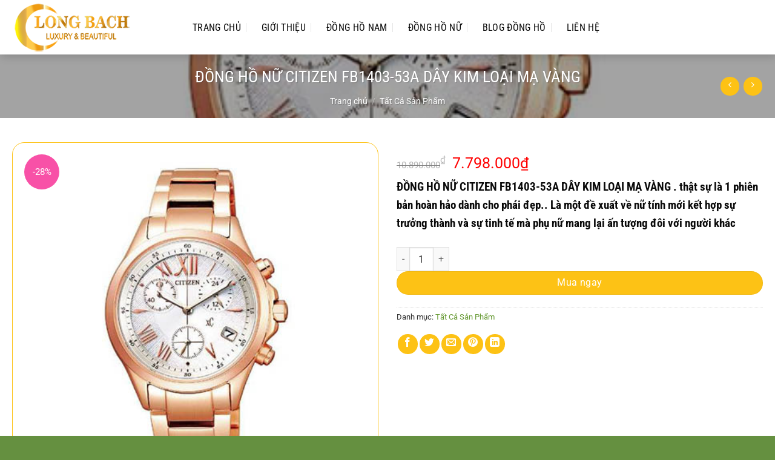

--- FILE ---
content_type: text/html; charset=UTF-8
request_url: https://longbach.com/lbwm-dong-ho-nu-citizen-fb1403-53a-day-kim-loai-ma-vang
body_size: 34051
content:
<!DOCTYPE html>
<html lang="vi" class="loading-site no-js">
<head>
	<meta charset="UTF-8" />
	<link rel="profile" href="http://gmpg.org/xfn/11" />
	<link rel="pingback" href="https://longbach.com/xmlrpc.php" />

	<script>(function(html){html.className = html.className.replace(/\bno-js\b/,'js')})(document.documentElement);</script>
<meta name='robots' content='index, follow, max-image-preview:large, max-snippet:-1, max-video-preview:-1' />
	<style>img:is([sizes="auto" i], [sizes^="auto," i]) { contain-intrinsic-size: 3000px 1500px }</style>
	<meta name="viewport" content="width=device-width, initial-scale=1" />
	<!-- This site is optimized with the Yoast SEO Premium plugin v23.0 (Yoast SEO v24.1) - https://yoast.com/wordpress/plugins/seo/ -->
	<title>ĐỒNG HỒ NỮ CITIZEN FB1403-53A DÂY KIM LOẠI MẠ VÀNG Long Bach đồng hồ sang trọng</title>
	<meta name="description" content="Thương hiệu CITIZEN Mã sản phẩm FB1403-53A Xuất xứ Nhật bản Loại máy Quartz solar ( Năng lượng mặt trời ) Giới tính Nữ Phong cách Thời trang, hiện đại, trẻ trung Đường kính mặt 32.3 mm Kiểu mặt Tròn Mặt kính Kính sapphire ( chống trầy xước tốt ) Vỏ Thép không gỉ , mạ vàng Dây Thép không gỉ , mạ vàng Chịu nước 10BAR(100" />
	<link rel="canonical" href="https://longbach.com/lbwm-dong-ho-nu-citizen-fb1403-53a-day-kim-loai-ma-vang/" />
	<meta property="og:locale" content="vi_VN" />
	<meta property="og:type" content="article" />
	<meta property="og:title" content="ĐỒNG HỒ NỮ CITIZEN FB1403-53A DÂY KIM LOẠI MẠ VÀNG" />
	<meta property="og:description" content="Thương hiệu CITIZEN Mã sản phẩm FB1403-53A Xuất xứ Nhật bản Loại máy Quartz solar ( Năng lượng mặt trời ) Giới tính Nữ Phong cách Thời trang, hiện đại, trẻ trung Đường kính mặt 32.3 mm Kiểu mặt Tròn Mặt kính Kính sapphire ( chống trầy xước tốt ) Vỏ Thép không gỉ , mạ vàng Dây Thép không gỉ , mạ vàng Chịu nước 10BAR(100" />
	<meta property="og:url" content="https://longbach.com/lbwm-dong-ho-nu-citizen-fb1403-53a-day-kim-loai-ma-vang/" />
	<meta property="og:site_name" content="Long Bach Đồng Hồ Sang Trọng" />
	<meta property="article:modified_time" content="2024-12-05T04:44:53+00:00" />
	<meta property="og:image" content="https://longbach.com/wp-content/uploads/2024/12/01-e1204205-e4a0-44a3-9f2f-ad1959646256.jpg" />
	<meta property="og:image:width" content="440" />
	<meta property="og:image:height" content="440" />
	<meta property="og:image:type" content="image/jpeg" />
	<meta name="twitter:card" content="summary_large_image" />
	<meta name="twitter:label1" content="Ước tính thời gian đọc" />
	<meta name="twitter:data1" content="1 phút" />
	<script type="application/ld+json" class="yoast-schema-graph">{"@context":"https://schema.org","@graph":[{"@type":"WebPage","@id":"https://longbach.com/lbwm-dong-ho-nu-citizen-fb1403-53a-day-kim-loai-ma-vang/","url":"https://longbach.com/lbwm-dong-ho-nu-citizen-fb1403-53a-day-kim-loai-ma-vang/","name":"ĐỒNG HỒ NỮ CITIZEN FB1403-53A DÂY KIM LOẠI MẠ VÀNG Long Bach đồng hồ sang trọng","isPartOf":{"@id":"https://longbach.com/#website"},"primaryImageOfPage":{"@id":"https://longbach.com/lbwm-dong-ho-nu-citizen-fb1403-53a-day-kim-loai-ma-vang/#primaryimage"},"image":{"@id":"https://longbach.com/lbwm-dong-ho-nu-citizen-fb1403-53a-day-kim-loai-ma-vang/#primaryimage"},"thumbnailUrl":"https://longbach.com/wp-content/uploads/2024/12/01-e1204205-e4a0-44a3-9f2f-ad1959646256.jpg","datePublished":"2024-12-05T04:44:51+00:00","dateModified":"2024-12-05T04:44:53+00:00","description":"Thương hiệu CITIZEN Mã sản phẩm FB1403-53A Xuất xứ Nhật bản Loại máy Quartz solar ( Năng lượng mặt trời ) Giới tính Nữ Phong cách Thời trang, hiện đại, trẻ trung Đường kính mặt 32.3 mm Kiểu mặt Tròn Mặt kính Kính sapphire ( chống trầy xước tốt ) Vỏ Thép không gỉ , mạ vàng Dây Thép không gỉ , mạ vàng Chịu nước 10BAR(100","breadcrumb":{"@id":"https://longbach.com/lbwm-dong-ho-nu-citizen-fb1403-53a-day-kim-loai-ma-vang/#breadcrumb"},"inLanguage":"vi","potentialAction":[{"@type":"ReadAction","target":["https://longbach.com/lbwm-dong-ho-nu-citizen-fb1403-53a-day-kim-loai-ma-vang/"]}]},{"@type":"ImageObject","inLanguage":"vi","@id":"https://longbach.com/lbwm-dong-ho-nu-citizen-fb1403-53a-day-kim-loai-ma-vang/#primaryimage","url":"https://longbach.com/wp-content/uploads/2024/12/01-e1204205-e4a0-44a3-9f2f-ad1959646256.jpg","contentUrl":"https://longbach.com/wp-content/uploads/2024/12/01-e1204205-e4a0-44a3-9f2f-ad1959646256.jpg","width":440,"height":440},{"@type":"BreadcrumbList","@id":"https://longbach.com/lbwm-dong-ho-nu-citizen-fb1403-53a-day-kim-loai-ma-vang/#breadcrumb","itemListElement":[{"@type":"ListItem","position":1,"name":"Home","item":"https://longbach.com/"},{"@type":"ListItem","position":2,"name":"Cửa hàng","item":"https://longbach.com/cua-hang/"},{"@type":"ListItem","position":3,"name":"ĐỒNG HỒ NỮ CITIZEN FB1403-53A DÂY KIM LOẠI MẠ VÀNG"}]},{"@type":"WebSite","@id":"https://longbach.com/#website","url":"https://longbach.com/","name":"Long Bach Đồng Hồ Sang Trọng","description":"","potentialAction":[{"@type":"SearchAction","target":{"@type":"EntryPoint","urlTemplate":"https://longbach.com/?s={search_term_string}"},"query-input":{"@type":"PropertyValueSpecification","valueRequired":true,"valueName":"search_term_string"}}],"inLanguage":"vi"}]}</script>
	<!-- / Yoast SEO Premium plugin. -->


<link rel='prefetch' href='https://longbach.com/wp-content/themes/flatsome/assets/js/flatsome.js?ver=8e60d746741250b4dd4e' />
<link rel='prefetch' href='https://longbach.com/wp-content/themes/flatsome/assets/js/chunk.slider.js?ver=3.19.4' />
<link rel='prefetch' href='https://longbach.com/wp-content/themes/flatsome/assets/js/chunk.popups.js?ver=3.19.4' />
<link rel='prefetch' href='https://longbach.com/wp-content/themes/flatsome/assets/js/chunk.tooltips.js?ver=3.19.4' />
<link rel='prefetch' href='https://longbach.com/wp-content/themes/flatsome/assets/js/woocommerce.js?ver=325ad20e90dbc8889310' />
<link rel="alternate" type="application/rss+xml" title="Dòng thông tin Long Bach Đồng Hồ Sang Trọng &raquo;" href="https://longbach.com/feed/" />
<link rel="alternate" type="application/rss+xml" title="Long Bach Đồng Hồ Sang Trọng &raquo; Dòng bình luận" href="https://longbach.com/comments/feed/" />
<script type="text/javascript">
/* <![CDATA[ */
window._wpemojiSettings = {"baseUrl":"https:\/\/s.w.org\/images\/core\/emoji\/15.0.3\/72x72\/","ext":".png","svgUrl":"https:\/\/s.w.org\/images\/core\/emoji\/15.0.3\/svg\/","svgExt":".svg","source":{"concatemoji":"https:\/\/longbach.com\/wp-includes\/js\/wp-emoji-release.min.js?ver=6.7.4"}};
/*! This file is auto-generated */
!function(i,n){var o,s,e;function c(e){try{var t={supportTests:e,timestamp:(new Date).valueOf()};sessionStorage.setItem(o,JSON.stringify(t))}catch(e){}}function p(e,t,n){e.clearRect(0,0,e.canvas.width,e.canvas.height),e.fillText(t,0,0);var t=new Uint32Array(e.getImageData(0,0,e.canvas.width,e.canvas.height).data),r=(e.clearRect(0,0,e.canvas.width,e.canvas.height),e.fillText(n,0,0),new Uint32Array(e.getImageData(0,0,e.canvas.width,e.canvas.height).data));return t.every(function(e,t){return e===r[t]})}function u(e,t,n){switch(t){case"flag":return n(e,"\ud83c\udff3\ufe0f\u200d\u26a7\ufe0f","\ud83c\udff3\ufe0f\u200b\u26a7\ufe0f")?!1:!n(e,"\ud83c\uddfa\ud83c\uddf3","\ud83c\uddfa\u200b\ud83c\uddf3")&&!n(e,"\ud83c\udff4\udb40\udc67\udb40\udc62\udb40\udc65\udb40\udc6e\udb40\udc67\udb40\udc7f","\ud83c\udff4\u200b\udb40\udc67\u200b\udb40\udc62\u200b\udb40\udc65\u200b\udb40\udc6e\u200b\udb40\udc67\u200b\udb40\udc7f");case"emoji":return!n(e,"\ud83d\udc26\u200d\u2b1b","\ud83d\udc26\u200b\u2b1b")}return!1}function f(e,t,n){var r="undefined"!=typeof WorkerGlobalScope&&self instanceof WorkerGlobalScope?new OffscreenCanvas(300,150):i.createElement("canvas"),a=r.getContext("2d",{willReadFrequently:!0}),o=(a.textBaseline="top",a.font="600 32px Arial",{});return e.forEach(function(e){o[e]=t(a,e,n)}),o}function t(e){var t=i.createElement("script");t.src=e,t.defer=!0,i.head.appendChild(t)}"undefined"!=typeof Promise&&(o="wpEmojiSettingsSupports",s=["flag","emoji"],n.supports={everything:!0,everythingExceptFlag:!0},e=new Promise(function(e){i.addEventListener("DOMContentLoaded",e,{once:!0})}),new Promise(function(t){var n=function(){try{var e=JSON.parse(sessionStorage.getItem(o));if("object"==typeof e&&"number"==typeof e.timestamp&&(new Date).valueOf()<e.timestamp+604800&&"object"==typeof e.supportTests)return e.supportTests}catch(e){}return null}();if(!n){if("undefined"!=typeof Worker&&"undefined"!=typeof OffscreenCanvas&&"undefined"!=typeof URL&&URL.createObjectURL&&"undefined"!=typeof Blob)try{var e="postMessage("+f.toString()+"("+[JSON.stringify(s),u.toString(),p.toString()].join(",")+"));",r=new Blob([e],{type:"text/javascript"}),a=new Worker(URL.createObjectURL(r),{name:"wpTestEmojiSupports"});return void(a.onmessage=function(e){c(n=e.data),a.terminate(),t(n)})}catch(e){}c(n=f(s,u,p))}t(n)}).then(function(e){for(var t in e)n.supports[t]=e[t],n.supports.everything=n.supports.everything&&n.supports[t],"flag"!==t&&(n.supports.everythingExceptFlag=n.supports.everythingExceptFlag&&n.supports[t]);n.supports.everythingExceptFlag=n.supports.everythingExceptFlag&&!n.supports.flag,n.DOMReady=!1,n.readyCallback=function(){n.DOMReady=!0}}).then(function(){return e}).then(function(){var e;n.supports.everything||(n.readyCallback(),(e=n.source||{}).concatemoji?t(e.concatemoji):e.wpemoji&&e.twemoji&&(t(e.twemoji),t(e.wpemoji)))}))}((window,document),window._wpemojiSettings);
/* ]]> */
</script>
<style id='wp-emoji-styles-inline-css' type='text/css'>

	img.wp-smiley, img.emoji {
		display: inline !important;
		border: none !important;
		box-shadow: none !important;
		height: 1em !important;
		width: 1em !important;
		margin: 0 0.07em !important;
		vertical-align: -0.1em !important;
		background: none !important;
		padding: 0 !important;
	}
</style>
<style id='wp-block-library-inline-css' type='text/css'>
:root{--wp-admin-theme-color:#007cba;--wp-admin-theme-color--rgb:0,124,186;--wp-admin-theme-color-darker-10:#006ba1;--wp-admin-theme-color-darker-10--rgb:0,107,161;--wp-admin-theme-color-darker-20:#005a87;--wp-admin-theme-color-darker-20--rgb:0,90,135;--wp-admin-border-width-focus:2px;--wp-block-synced-color:#7a00df;--wp-block-synced-color--rgb:122,0,223;--wp-bound-block-color:var(--wp-block-synced-color)}@media (min-resolution:192dpi){:root{--wp-admin-border-width-focus:1.5px}}.wp-element-button{cursor:pointer}:root{--wp--preset--font-size--normal:16px;--wp--preset--font-size--huge:42px}:root .has-very-light-gray-background-color{background-color:#eee}:root .has-very-dark-gray-background-color{background-color:#313131}:root .has-very-light-gray-color{color:#eee}:root .has-very-dark-gray-color{color:#313131}:root .has-vivid-green-cyan-to-vivid-cyan-blue-gradient-background{background:linear-gradient(135deg,#00d084,#0693e3)}:root .has-purple-crush-gradient-background{background:linear-gradient(135deg,#34e2e4,#4721fb 50%,#ab1dfe)}:root .has-hazy-dawn-gradient-background{background:linear-gradient(135deg,#faaca8,#dad0ec)}:root .has-subdued-olive-gradient-background{background:linear-gradient(135deg,#fafae1,#67a671)}:root .has-atomic-cream-gradient-background{background:linear-gradient(135deg,#fdd79a,#004a59)}:root .has-nightshade-gradient-background{background:linear-gradient(135deg,#330968,#31cdcf)}:root .has-midnight-gradient-background{background:linear-gradient(135deg,#020381,#2874fc)}.has-regular-font-size{font-size:1em}.has-larger-font-size{font-size:2.625em}.has-normal-font-size{font-size:var(--wp--preset--font-size--normal)}.has-huge-font-size{font-size:var(--wp--preset--font-size--huge)}.has-text-align-center{text-align:center}.has-text-align-left{text-align:left}.has-text-align-right{text-align:right}#end-resizable-editor-section{display:none}.aligncenter{clear:both}.items-justified-left{justify-content:flex-start}.items-justified-center{justify-content:center}.items-justified-right{justify-content:flex-end}.items-justified-space-between{justify-content:space-between}.screen-reader-text{border:0;clip:rect(1px,1px,1px,1px);clip-path:inset(50%);height:1px;margin:-1px;overflow:hidden;padding:0;position:absolute;width:1px;word-wrap:normal!important}.screen-reader-text:focus{background-color:#ddd;clip:auto!important;clip-path:none;color:#444;display:block;font-size:1em;height:auto;left:5px;line-height:normal;padding:15px 23px 14px;text-decoration:none;top:5px;width:auto;z-index:100000}html :where(.has-border-color){border-style:solid}html :where([style*=border-top-color]){border-top-style:solid}html :where([style*=border-right-color]){border-right-style:solid}html :where([style*=border-bottom-color]){border-bottom-style:solid}html :where([style*=border-left-color]){border-left-style:solid}html :where([style*=border-width]){border-style:solid}html :where([style*=border-top-width]){border-top-style:solid}html :where([style*=border-right-width]){border-right-style:solid}html :where([style*=border-bottom-width]){border-bottom-style:solid}html :where([style*=border-left-width]){border-left-style:solid}html :where(img[class*=wp-image-]){height:auto;max-width:100%}:where(figure){margin:0 0 1em}html :where(.is-position-sticky){--wp-admin--admin-bar--position-offset:var(--wp-admin--admin-bar--height,0px)}@media screen and (max-width:600px){html :where(.is-position-sticky){--wp-admin--admin-bar--position-offset:0px}}
</style>
<link rel='stylesheet' id='photoswipe-css' href='https://longbach.com/wp-content/plugins/woocommerce/assets/css/photoswipe/photoswipe.min.css?ver=9.5.3' type='text/css' media='all' />
<link rel='stylesheet' id='photoswipe-default-skin-css' href='https://longbach.com/wp-content/plugins/woocommerce/assets/css/photoswipe/default-skin/default-skin.min.css?ver=9.5.3' type='text/css' media='all' />
<style id='woocommerce-inline-inline-css' type='text/css'>
.woocommerce form .form-row .required { visibility: visible; }
</style>
<link rel='stylesheet' id='flatsome-main-css' href='https://longbach.com/wp-content/themes/flatsome/assets/css/flatsome.css?ver=3.19.4' type='text/css' media='all' />
<style id='flatsome-main-inline-css' type='text/css'>
@font-face {
				font-family: "fl-icons";
				font-display: block;
				src: url(https://longbach.com/wp-content/themes/flatsome/assets/css/icons/fl-icons.eot?v=3.19.4);
				src:
					url(https://longbach.com/wp-content/themes/flatsome/assets/css/icons/fl-icons.eot#iefix?v=3.19.4) format("embedded-opentype"),
					url(https://longbach.com/wp-content/themes/flatsome/assets/css/icons/fl-icons.woff2?v=3.19.4) format("woff2"),
					url(https://longbach.com/wp-content/themes/flatsome/assets/css/icons/fl-icons.ttf?v=3.19.4) format("truetype"),
					url(https://longbach.com/wp-content/themes/flatsome/assets/css/icons/fl-icons.woff?v=3.19.4) format("woff"),
					url(https://longbach.com/wp-content/themes/flatsome/assets/css/icons/fl-icons.svg?v=3.19.4#fl-icons) format("svg");
			}
</style>
<link rel='stylesheet' id='flatsome-shop-css' href='https://longbach.com/wp-content/themes/flatsome/assets/css/flatsome-shop.css?ver=3.19.4' type='text/css' media='all' />
<link rel='stylesheet' id='flatsome-style-css' href='https://longbach.com/wp-content/themes/mat-ong/style.css?ver=3.0' type='text/css' media='all' />
<script type="text/javascript" src="https://longbach.com/wp-includes/js/jquery/jquery.min.js?ver=3.7.1" id="jquery-core-js"></script>
<script type="text/javascript" src="https://longbach.com/wp-includes/js/jquery/jquery-migrate.min.js?ver=3.4.1" id="jquery-migrate-js"></script>
<script type="text/javascript" src="https://longbach.com/wp-content/plugins/woocommerce/assets/js/jquery-blockui/jquery.blockUI.min.js?ver=2.7.0-wc.9.5.3" id="jquery-blockui-js" data-wp-strategy="defer"></script>
<script type="text/javascript" id="wc-add-to-cart-js-extra">
/* <![CDATA[ */
var wc_add_to_cart_params = {"ajax_url":"\/wp-admin\/admin-ajax.php","wc_ajax_url":"\/?wc-ajax=%%endpoint%%","i18n_view_cart":"Xem gi\u1ecf h\u00e0ng","cart_url":"https:\/\/longbach.com\/gio-hang\/","is_cart":"","cart_redirect_after_add":"no"};
/* ]]> */
</script>
<script type="text/javascript" src="https://longbach.com/wp-content/plugins/woocommerce/assets/js/frontend/add-to-cart.min.js?ver=9.5.3" id="wc-add-to-cart-js" defer="defer" data-wp-strategy="defer"></script>
<script type="text/javascript" src="https://longbach.com/wp-content/plugins/woocommerce/assets/js/photoswipe/photoswipe.min.js?ver=4.1.1-wc.9.5.3" id="photoswipe-js" defer="defer" data-wp-strategy="defer"></script>
<script type="text/javascript" src="https://longbach.com/wp-content/plugins/woocommerce/assets/js/photoswipe/photoswipe-ui-default.min.js?ver=4.1.1-wc.9.5.3" id="photoswipe-ui-default-js" defer="defer" data-wp-strategy="defer"></script>
<script type="text/javascript" id="wc-single-product-js-extra">
/* <![CDATA[ */
var wc_single_product_params = {"i18n_required_rating_text":"Vui l\u00f2ng ch\u1ecdn m\u1ed9t m\u1ee9c \u0111\u00e1nh gi\u00e1","i18n_product_gallery_trigger_text":"Xem th\u01b0 vi\u1ec7n \u1ea3nh to\u00e0n m\u00e0n h\u00ecnh","review_rating_required":"yes","flexslider":{"rtl":false,"animation":"slide","smoothHeight":true,"directionNav":false,"controlNav":"thumbnails","slideshow":false,"animationSpeed":500,"animationLoop":false,"allowOneSlide":false},"zoom_enabled":"","zoom_options":[],"photoswipe_enabled":"1","photoswipe_options":{"shareEl":false,"closeOnScroll":false,"history":false,"hideAnimationDuration":0,"showAnimationDuration":0},"flexslider_enabled":""};
/* ]]> */
</script>
<script type="text/javascript" src="https://longbach.com/wp-content/plugins/woocommerce/assets/js/frontend/single-product.min.js?ver=9.5.3" id="wc-single-product-js" defer="defer" data-wp-strategy="defer"></script>
<script type="text/javascript" src="https://longbach.com/wp-content/plugins/woocommerce/assets/js/js-cookie/js.cookie.min.js?ver=2.1.4-wc.9.5.3" id="js-cookie-js" data-wp-strategy="defer"></script>
<link rel="https://api.w.org/" href="https://longbach.com/wp-json/" /><link rel="alternate" title="JSON" type="application/json" href="https://longbach.com/wp-json/wp/v2/product/8065" /><link rel="EditURI" type="application/rsd+xml" title="RSD" href="https://longbach.com/xmlrpc.php?rsd" />
<meta name="generator" content="WordPress 6.7.4" />
<meta name="generator" content="WooCommerce 9.5.3" />
<link rel='shortlink' href='https://longbach.com/?p=8065' />
<link rel="alternate" title="oNhúng (JSON)" type="application/json+oembed" href="https://longbach.com/wp-json/oembed/1.0/embed?url=https%3A%2F%2Flongbach.com%2Flbwm-dong-ho-nu-citizen-fb1403-53a-day-kim-loai-ma-vang%2F" />
<link rel="alternate" title="oNhúng (XML)" type="text/xml+oembed" href="https://longbach.com/wp-json/oembed/1.0/embed?url=https%3A%2F%2Flongbach.com%2Flbwm-dong-ho-nu-citizen-fb1403-53a-day-kim-loai-ma-vang%2F&#038;format=xml" />
<meta name="google-site-verification" content="H8Jn2Vp806ws_T1P-DPQ6mPXFHCPEmyoFZ-4WURPnBA" />	<noscript><style>.woocommerce-product-gallery{ opacity: 1 !important; }</style></noscript>
	<style class='wp-fonts-local' type='text/css'>
@font-face{font-family:Inter;font-style:normal;font-weight:300 900;font-display:fallback;src:url('https://longbach.com/wp-content/plugins/woocommerce/assets/fonts/Inter-VariableFont_slnt,wght.woff2') format('woff2');font-stretch:normal;}
@font-face{font-family:Cardo;font-style:normal;font-weight:400;font-display:fallback;src:url('https://longbach.com/wp-content/plugins/woocommerce/assets/fonts/cardo_normal_400.woff2') format('woff2');}
</style>
<link rel="icon" href="https://longbach.com/wp-content/uploads/2024/12/favicon-3.webp" sizes="32x32" />
<link rel="icon" href="https://longbach.com/wp-content/uploads/2024/12/favicon-3.webp" sizes="192x192" />
<link rel="apple-touch-icon" href="https://longbach.com/wp-content/uploads/2024/12/favicon-3.webp" />
<meta name="msapplication-TileImage" content="https://longbach.com/wp-content/uploads/2024/12/favicon-3.webp" />
<style id="custom-css" type="text/css">:root {--primary-color: #669933;--fs-color-primary: #669933;--fs-color-secondary: #0a0a0a;--fs-color-success: #7a9c59;--fs-color-alert: #b20000;--fs-experimental-link-color: #669933;--fs-experimental-link-color-hover: #dd3333;}.tooltipster-base {--tooltip-color: #fff;--tooltip-bg-color: #000;}.off-canvas-right .mfp-content, .off-canvas-left .mfp-content {--drawer-width: 300px;}.off-canvas .mfp-content.off-canvas-cart {--drawer-width: 360px;}.container-width, .full-width .ubermenu-nav, .container, .row{max-width: 1270px}.row.row-collapse{max-width: 1240px}.row.row-small{max-width: 1262.5px}.row.row-large{max-width: 1300px}.header-main{height: 90px}#logo img{max-height: 90px}#logo{width:258px;}.header-bottom{min-height: 10px}.header-top{min-height: 35px}.transparent .header-main{height: 30px}.transparent #logo img{max-height: 30px}.has-transparent + .page-title:first-of-type,.has-transparent + #main > .page-title,.has-transparent + #main > div > .page-title,.has-transparent + #main .page-header-wrapper:first-of-type .page-title{padding-top: 30px;}.header.show-on-scroll,.stuck .header-main{height:50px!important}.stuck #logo img{max-height: 50px!important}.search-form{ width: 91%;}.header-bg-color {background-color: rgba(255,255,255,0.9)}.header-bottom {background-color: #f1f1f1}.header-main .nav > li > a{line-height: 16px }.stuck .header-main .nav > li > a{line-height: 29px }@media (max-width: 549px) {.header-main{height: 50px}#logo img{max-height: 50px}}.main-menu-overlay{background-color: #669933}.nav-dropdown{font-size:100%}.header-top{background-color:#669933!important;}body{color: #2d2d2d}h1,h2,h3,h4,h5,h6,.heading-font{color: #0a0a0a;}body{font-size: 100%;}@media screen and (max-width: 549px){body{font-size: 100%;}}body{font-family: Roboto, sans-serif;}body {font-weight: 400;font-style: normal;}.nav > li > a {font-family: "Roboto Condensed", sans-serif;}.mobile-sidebar-levels-2 .nav > li > ul > li > a {font-family: "Roboto Condensed", sans-serif;}.nav > li > a,.mobile-sidebar-levels-2 .nav > li > ul > li > a {font-weight: 400;font-style: normal;}h1,h2,h3,h4,h5,h6,.heading-font, .off-canvas-center .nav-sidebar.nav-vertical > li > a{font-family: "Roboto Condensed", sans-serif;}h1,h2,h3,h4,h5,h6,.heading-font,.banner h1,.banner h2 {font-weight: 700;font-style: normal;}.alt-font{font-family: Pattaya, sans-serif;}.alt-font {font-weight: 400!important;font-style: normal!important;}.header:not(.transparent) .header-nav-main.nav > li > a {color: #0a0a0a;}.header:not(.transparent) .header-nav-main.nav > li > a:hover,.header:not(.transparent) .header-nav-main.nav > li.active > a,.header:not(.transparent) .header-nav-main.nav > li.current > a,.header:not(.transparent) .header-nav-main.nav > li > a.active,.header:not(.transparent) .header-nav-main.nav > li > a.current{color: #669933;}.header-nav-main.nav-line-bottom > li > a:before,.header-nav-main.nav-line-grow > li > a:before,.header-nav-main.nav-line > li > a:before,.header-nav-main.nav-box > li > a:hover,.header-nav-main.nav-box > li.active > a,.header-nav-main.nav-pills > li > a:hover,.header-nav-main.nav-pills > li.active > a{color:#FFF!important;background-color: #669933;}.widget:where(:not(.widget_shopping_cart)) a{color: #262626;}.widget:where(:not(.widget_shopping_cart)) a:hover{color: #669933;}.widget .tagcloud a:hover{border-color: #669933; background-color: #669933;}.shop-page-title.featured-title .title-overlay{background-color: rgba(0,0,0,0.36);}.has-equal-box-heights .box-image {padding-top: 100%;}.shop-page-title.featured-title .title-bg{background-image: url(https://longbach.com/wp-content/uploads/2019/01/bg.jpg);}.shop-page-title.featured-title .title-bg{ background-image: url(https://longbach.com/wp-content/uploads/2024/12/01-e1204205-e4a0-44a3-9f2f-ad1959646256.jpg)!important;}@media screen and (min-width: 550px){.products .box-vertical .box-image{min-width: 300px!important;width: 300px!important;}}.header-main .social-icons,.header-main .cart-icon strong,.header-main .menu-title,.header-main .header-button > .button.is-outline,.header-main .nav > li > a > i:not(.icon-angle-down){color: #0a0a0a!important;}.header-main .header-button > .button.is-outline,.header-main .cart-icon strong:after,.header-main .cart-icon strong{border-color: #0a0a0a!important;}.header-main .header-button > .button:not(.is-outline){background-color: #0a0a0a!important;}.header-main .current-dropdown .cart-icon strong,.header-main .header-button > .button:hover,.header-main .header-button > .button:hover i,.header-main .header-button > .button:hover span{color:#FFF!important;}.header-main .menu-title:hover,.header-main .social-icons a:hover,.header-main .header-button > .button.is-outline:hover,.header-main .nav > li > a:hover > i:not(.icon-angle-down){color: #669933!important;}.header-main .current-dropdown .cart-icon strong,.header-main .header-button > .button:hover{background-color: #669933!important;}.header-main .current-dropdown .cart-icon strong:after,.header-main .current-dropdown .cart-icon strong,.header-main .header-button > .button:hover{border-color: #669933!important;}.absolute-footer, html{background-color: #659040}.nav-vertical-fly-out > li + li {border-top-width: 1px; border-top-style: solid;}/* Custom CSS */.header-main .nav > li > a {line-height: 33px;padding: 0 10px;}.product-categories{border: 1px solid #669933;padding: 10px;font-size: 15px;}.header-main .nav > li{margin-right:5px}.nav-dropdown.nav-dropdown-default>li>a {margin: 0;padding: 10px 15px;font-size: 15px;}.nav-dropdown{border: 1px solid #669933;}.nav-dropdown.nav-dropdown-default>li>a:hover{background: #669933;color: #ffffff;}.nav-dropdown-default{padding:0}#top-bar{font-size:18px}.header-nav li.html input{height: 40px;box-shadow: 0px 0px;border-top-left-radius: 4px;border-bottom-left-radius: 4px;}.header-nav .button.secondary:not(.is-outline){background-color: #669933;height: 40px;width: 40px;border-top-right-radius: 4px;border-bottom-right-radius: 4px;}.san-pham .product-small:hover {box-shadow: 2px 5px 19px #dadada;}.san-pham .col{padding-bottom:25px}.header-main {box-shadow: 2px 2px 15px #00000033;}.san-pham .price span{font-size: 20px;font-weight: normal;color: red;}.sp-noi-bat .product-small:hover{box-shadow: 2px 4px 24px #00000042;}.san-pham .large-12{padding-bottom:0}.banner-section .banner-inner .fill, .banner-section .banner{border-radius:15px; border:1px solid #fdc215}.banner-section .col{padding-bottom:0}.sp-noi-bat{border-top:5px solid #fdc215; border-bottom: 5px solid #fdc215}.san-pham .button {margin-bottom: 0;line-height: 35px;border: 1px solid;background:white}.san-pham .button span{font-weight:normal; font-size:15px}.section-title, .section-title-container{margin-bottom:0}.san-pham .product-small {background:white; border: 1px solid #fdc215;border-radius: 20px;padding: 10px; padding-bottom:0}.san-pham .product-small .box-text{padding:10px 0}.san-pham .product-small .product-title a {text-transform: none;font-family: "roboto condensed", sans-serif;color: #F751A7;font-size: 15px; margin-bottom:5px}.san-pham .badge-container .badge-inner{border-radius:99%; background:#f851a7; font-weight:normal; font-size:15px}.san-pham .badge-container{margin:20px}.san-pham .product-small .add-to-cart-button a{border-radius: 20px;padding: 0px 25px;text-transform: none;font-size: 14px;font-weight: normal;letter-spacing: 0;}.san-pham .product-small .price ins span{font-size: 20px;font-weight: normal;color: red;}.san-pham .product-small .price del span{color:gray; font-size:15px}.san-pham .product-small .add-to-cart-button a:hover{box-shadow: 1px 6px 10px #d0d0d0;}.form-tu-van .title{font-size: 23px;text-transform: uppercase;text-align: center;margin-bottom: 15px;color: #5c2200;font-family: "roboto condensed", sans-serif;font-weight: bold;}.tin-tuc .cot8 .post-item .col-inner:hover{border: 1px solid #fdc215;box-shadow: 2px 4px 15px #e4e4e4;}.tin-tuc .cot4 .video-fit{border: 2px solid #fdc215;border-radius: 10px;}.tin-tuc .cot8 .post-item .col-inner{background: white;border-radius: 4px;}.form-tu-van { background:white;border: 1px solid #fdc215;padding: 20px;border-radius: 20px;box-shadow: 2px 2px 10px #fdc215;}.form-tu-van input[type='text'], .form-tu-van textarea, .form-tu-van input[type='tel']{font-size: 15px;border-radius: 4px;box-shadow: 0px 0px;background: #fffdf1;border: 1px solid #fdc215;}.tin-tuc .cot8 .post-item .post-title{FONT-SIZE: 21px;color: #f851a7;margin-bottom: 10px;font-weight: normal;}.form-tu-van input[type='submit']:not(.is-form){width: 100%;border-radius: 20px;background: #fdc215;color: white;font-weight: normal;text-transform: none;box-shadow: 0px 0px;margin: 0;}.button.icon.circle{background: #fdc215;color: white;border: 0;}.footer-section .post-item .post-title:hover{color:#fdc215}.footer-section .post-item .post-title{font-size:16px; margin-bottom:5px; font-weight:normal}.footer-section .post-item .box-text{padding:0}.footer-section .box-blog-post .is-divider{display:none}.copyright-footer a{color:red}.demo_store{font-size:13px}.call-mobile1 {position: fixed;bottom: 52px;height: 40px;line-height: 40px;padding: 0;border-radius: 40px;color: #fff;left: 20px;z-index: 99999;}.call-mobile {background: #f851a7;position: fixed;bottom: 10px;height: 40px;line-height: 40px;padding: 0;border-radius: 40px;color: #fff;left: 20px;z-index: 99999;}.call-mobile a {color: #fff;font-size: 18px;font-weight: bold;text-decoration: none;margin-right: 10px;padding-left: 10px;}.call-mobile a {color: #fff;font-size: 18px;font-weight: normal;text-decoration: none;margin-right: 10px;padding-left: 10px;}.call-mobile i {font-size: 20px;line-height: 40px;background: #e2318c;border-radius: 100%;width: 40px;height: 40px;text-align: center;float: right;}.breadcrumbs{font-size:14px; text-transform:none}.single-product .product-title{font-weight: normal;}.product-gallery-slider img {width: 100%;border-radius: 20px;border: 1px solid #fdc215;padding: 10px;}.single-product .single_add_to_cart_button{background: #fdc215;border-radius: 20px;font-weight: normal;text-transform: none;background-color: #fdc215 !important;}.related .product-section-title{margin: 0;margin-bottom: 14px;margin-top: 15px;letter-spacing: 0;font-size: 25px;color: #561100;}.related .product-small .product-small{border:0; padding:0}.related .box.product-small{border: 1px solid #fdc215;border-radius: 10px;padding: 5px;}.product-section{border-top:0}.product-footer .woocommerce-tabs{border-top:0; padding:0}a.devvn_buy_now_style, .devvn-popup-title, .popup-customer-info-group .devvn-order-btn{background: #fdc215;background: -webkit-gradient(linear,0% 0%,0% 100%,from(#fdc215),to(#f59000));background: -webkit-linear-gradient(top,#f59000,#fdc215);}.thong-bao .top{text-align: center;margin-bottom: 5px;color: #f851a7;}.thong-bao{background: #fff7d9;padding: 10px;border-radius: 5px;margin-bottom: 20px;border: 1px dashed #fdc215;}.single-product .product-short-description{font-size: 15px;color: #4e4e4e;}.single-product .price-wrapper del span{font-size:15px; color:gray}.single-product .price-wrapper ins span{font-size:25px; color:red; font-weight:normal}.single-product .badge-container{margin:20px} .star-rating:before{color: #fdc215 !important;}.single-product .badge-container .badge-inner{border-radius:99%; background:#f851a7; font-size:15px; font-weight:normal}.nav-tabs+.tab-panels{border: 1px solid #fcb811;}.nav-tabs>li>a {border-top: 2px solid #fbb811;border-left: 1px solid #fcbc12;border-right: 1px solid #fbb610;}.related .add-to-cart-button a{border-radius: 20px;font-weight: normal;text-transform: none;}.nav-tabs > li > a{font-size:20px}.archive .product-small .price del span{font-size:15px; color:gray}.archive .products .badge-container{margin:25px}.archive .products .badge-container .badge-inner{border-radius:99%; background:#f851a7}.archive .product-small .price ins span, .archive .product-small .price span {color:red; font-size:20px; font-weight:normal}.single-post .page-title-inner{min-height:200px !important}.single-post .nav-previous a:hover{color:#f851a7}.single-post .nav-previous a{color:black}footer.entry-meta {font-size: .8em;border-top: 1px solid #ececec;border-bottom: 0px solid #ececec;padding: 10px 0 15px;}.single-post .the-tim-kiem a:hover{background:#fdc215;}.single-post .the-tim-kiem a{background: gray;padding: 5px 15px;color: white;border-radius: 20px;}.archive .product-small .add-to-cart-button a{border-radius: 20px;text-transform: none;font-weight: normal;font-size: 12px;}.single-post .danh-muc {display:block; margin-bottom:10px}span.widget-title{font-weight:normal; letter-spacing:0}.widget_categories ul li a, footer.entry-meta{font-size: 15px}.flatsome_recent_posts ul, .widget_categories ul{border: 1px solid #fdc215;padding: 0 10px;}.blog-archive .taxonomy-description{font-size:15px; text-align:left}.blog-archive .archive-page-header .large-12{padding-bottom:15px}.blog-archive .post-item .post-title{font-size: 25px;font-weight: normal;color: #5a882e;}.blog-archive .post-sidebar, .blog-single .post-sidebar{padding-left:0}.blog-archive .page-title{text-align: left;letter-spacing: 0;font-size: 25px;color: #f851a7;}.archive .product-small .box-text .product-title{display:block; margin-bottom:7px}.archive .product-small .box-text .product-title a {color: #f851a7;margin-bottom: 5px;display: block;}.widget-title {display: block;background: #669933;padding: 13px 15px;text-align: center;font-weight: normal;color: white;}.single-post .post-sidebar{padding-top:0 !important}.single-post .entry-content{padding-top:0; padding-bottom:0}.single-post .article-inner{border: 1px solid #fdc215;padding: 20px;}.single-post .entry-title{font-weight: normal;color: #fdc215;text-shadow: 1px 2px 5px black;}.recent-blog-posts a{font-size:15px}.widget .is-divider{display:none}.single-product span.amount{font-weight:normal; color:red}.archive .product-small .box-text{padding:10px 0}.archive .box.product-small{border: 1px solid #fdc215;padding: 5px;border-radius: 10px;}.related .price-wrapper .price del span{color:gray !important}.related .price-wrapper .price span{font-size:18px; font-weight:normal !important; color:red }.related .product-small .product-title a{color:#f851a7}/* Custom CSS Mobile */@media (max-width: 549px){.call-mobile, .call-mobile1{display:none}.banner-section .col {padding-bottom: 20px;}.san-pham .col {padding-bottom: 10px;padding-left: 10px;padding-right: 10px;}.section-title{font-size:15px}.tin-tuc .cot8 .post-item, .blog-archive .post-item{flex-basis:50%; max-width:50%; padding-left: 5px;padding-right: 5px;}.tin-tuc .cot8 .post-item .box-text{padding-left:5px; padding-right:5px}.tin-tuc .cot8 .post-item .is-divider{display:none}.tin-tuc .cot8 .post-item .from_the_blog_excerpt {display:none}.tin-tuc .cot8 .post-item .post-title{font-size:17px}.footer-section .medium-3{flex-basis:100%; max-width:100%}.nav-tabs+.tab-panels{padding:15px}.related .box.product-small .box-text{padding:0}.related .box.product-small .box-text .product-title{color:#f851a7}.off-canvas-center .nav-sidebar.nav-vertical > li > a, .dark .nav-vertical>li>ul li a{color:black}.single-post .post-sidebar{padding-left:15px}.blog-archive .post-item .post-title{font-size:16px; }.blog-archive .post-item .from_the_blog_excerpt {display:none}.blog-archive .post-item {padding-bottom:10px}.blog-archive .box-blog-post .is-divider{display:none}.blog-archive .post-sidebar, .blog-single .post-sidebar{padding-left:15px}}.label-new.menu-item > a:after{content:"Mới";}.label-hot.menu-item > a:after{content:"Thịnh hành";}.label-sale.menu-item > a:after{content:"Giảm giá";}.label-popular.menu-item > a:after{content:"Phổ biến";}</style><style id="kirki-inline-styles">/* cyrillic-ext */
@font-face {
  font-family: 'Roboto Condensed';
  font-style: normal;
  font-weight: 400;
  font-display: swap;
  src: url(https://longbach.com/wp-content/fonts/roboto-condensed/ieVl2ZhZI2eCN5jzbjEETS9weq8-19-7DRs5.woff2) format('woff2');
  unicode-range: U+0460-052F, U+1C80-1C8A, U+20B4, U+2DE0-2DFF, U+A640-A69F, U+FE2E-FE2F;
}
/* cyrillic */
@font-face {
  font-family: 'Roboto Condensed';
  font-style: normal;
  font-weight: 400;
  font-display: swap;
  src: url(https://longbach.com/wp-content/fonts/roboto-condensed/ieVl2ZhZI2eCN5jzbjEETS9weq8-19a7DRs5.woff2) format('woff2');
  unicode-range: U+0301, U+0400-045F, U+0490-0491, U+04B0-04B1, U+2116;
}
/* greek-ext */
@font-face {
  font-family: 'Roboto Condensed';
  font-style: normal;
  font-weight: 400;
  font-display: swap;
  src: url(https://longbach.com/wp-content/fonts/roboto-condensed/ieVl2ZhZI2eCN5jzbjEETS9weq8-1967DRs5.woff2) format('woff2');
  unicode-range: U+1F00-1FFF;
}
/* greek */
@font-face {
  font-family: 'Roboto Condensed';
  font-style: normal;
  font-weight: 400;
  font-display: swap;
  src: url(https://longbach.com/wp-content/fonts/roboto-condensed/ieVl2ZhZI2eCN5jzbjEETS9weq8-19G7DRs5.woff2) format('woff2');
  unicode-range: U+0370-0377, U+037A-037F, U+0384-038A, U+038C, U+038E-03A1, U+03A3-03FF;
}
/* vietnamese */
@font-face {
  font-family: 'Roboto Condensed';
  font-style: normal;
  font-weight: 400;
  font-display: swap;
  src: url(https://longbach.com/wp-content/fonts/roboto-condensed/ieVl2ZhZI2eCN5jzbjEETS9weq8-1927DRs5.woff2) format('woff2');
  unicode-range: U+0102-0103, U+0110-0111, U+0128-0129, U+0168-0169, U+01A0-01A1, U+01AF-01B0, U+0300-0301, U+0303-0304, U+0308-0309, U+0323, U+0329, U+1EA0-1EF9, U+20AB;
}
/* latin-ext */
@font-face {
  font-family: 'Roboto Condensed';
  font-style: normal;
  font-weight: 400;
  font-display: swap;
  src: url(https://longbach.com/wp-content/fonts/roboto-condensed/ieVl2ZhZI2eCN5jzbjEETS9weq8-19y7DRs5.woff2) format('woff2');
  unicode-range: U+0100-02BA, U+02BD-02C5, U+02C7-02CC, U+02CE-02D7, U+02DD-02FF, U+0304, U+0308, U+0329, U+1D00-1DBF, U+1E00-1E9F, U+1EF2-1EFF, U+2020, U+20A0-20AB, U+20AD-20C0, U+2113, U+2C60-2C7F, U+A720-A7FF;
}
/* latin */
@font-face {
  font-family: 'Roboto Condensed';
  font-style: normal;
  font-weight: 400;
  font-display: swap;
  src: url(https://longbach.com/wp-content/fonts/roboto-condensed/ieVl2ZhZI2eCN5jzbjEETS9weq8-19K7DQ.woff2) format('woff2');
  unicode-range: U+0000-00FF, U+0131, U+0152-0153, U+02BB-02BC, U+02C6, U+02DA, U+02DC, U+0304, U+0308, U+0329, U+2000-206F, U+20AC, U+2122, U+2191, U+2193, U+2212, U+2215, U+FEFF, U+FFFD;
}
/* cyrillic-ext */
@font-face {
  font-family: 'Roboto Condensed';
  font-style: normal;
  font-weight: 700;
  font-display: swap;
  src: url(https://longbach.com/wp-content/fonts/roboto-condensed/ieVl2ZhZI2eCN5jzbjEETS9weq8-19-7DRs5.woff2) format('woff2');
  unicode-range: U+0460-052F, U+1C80-1C8A, U+20B4, U+2DE0-2DFF, U+A640-A69F, U+FE2E-FE2F;
}
/* cyrillic */
@font-face {
  font-family: 'Roboto Condensed';
  font-style: normal;
  font-weight: 700;
  font-display: swap;
  src: url(https://longbach.com/wp-content/fonts/roboto-condensed/ieVl2ZhZI2eCN5jzbjEETS9weq8-19a7DRs5.woff2) format('woff2');
  unicode-range: U+0301, U+0400-045F, U+0490-0491, U+04B0-04B1, U+2116;
}
/* greek-ext */
@font-face {
  font-family: 'Roboto Condensed';
  font-style: normal;
  font-weight: 700;
  font-display: swap;
  src: url(https://longbach.com/wp-content/fonts/roboto-condensed/ieVl2ZhZI2eCN5jzbjEETS9weq8-1967DRs5.woff2) format('woff2');
  unicode-range: U+1F00-1FFF;
}
/* greek */
@font-face {
  font-family: 'Roboto Condensed';
  font-style: normal;
  font-weight: 700;
  font-display: swap;
  src: url(https://longbach.com/wp-content/fonts/roboto-condensed/ieVl2ZhZI2eCN5jzbjEETS9weq8-19G7DRs5.woff2) format('woff2');
  unicode-range: U+0370-0377, U+037A-037F, U+0384-038A, U+038C, U+038E-03A1, U+03A3-03FF;
}
/* vietnamese */
@font-face {
  font-family: 'Roboto Condensed';
  font-style: normal;
  font-weight: 700;
  font-display: swap;
  src: url(https://longbach.com/wp-content/fonts/roboto-condensed/ieVl2ZhZI2eCN5jzbjEETS9weq8-1927DRs5.woff2) format('woff2');
  unicode-range: U+0102-0103, U+0110-0111, U+0128-0129, U+0168-0169, U+01A0-01A1, U+01AF-01B0, U+0300-0301, U+0303-0304, U+0308-0309, U+0323, U+0329, U+1EA0-1EF9, U+20AB;
}
/* latin-ext */
@font-face {
  font-family: 'Roboto Condensed';
  font-style: normal;
  font-weight: 700;
  font-display: swap;
  src: url(https://longbach.com/wp-content/fonts/roboto-condensed/ieVl2ZhZI2eCN5jzbjEETS9weq8-19y7DRs5.woff2) format('woff2');
  unicode-range: U+0100-02BA, U+02BD-02C5, U+02C7-02CC, U+02CE-02D7, U+02DD-02FF, U+0304, U+0308, U+0329, U+1D00-1DBF, U+1E00-1E9F, U+1EF2-1EFF, U+2020, U+20A0-20AB, U+20AD-20C0, U+2113, U+2C60-2C7F, U+A720-A7FF;
}
/* latin */
@font-face {
  font-family: 'Roboto Condensed';
  font-style: normal;
  font-weight: 700;
  font-display: swap;
  src: url(https://longbach.com/wp-content/fonts/roboto-condensed/ieVl2ZhZI2eCN5jzbjEETS9weq8-19K7DQ.woff2) format('woff2');
  unicode-range: U+0000-00FF, U+0131, U+0152-0153, U+02BB-02BC, U+02C6, U+02DA, U+02DC, U+0304, U+0308, U+0329, U+2000-206F, U+20AC, U+2122, U+2191, U+2193, U+2212, U+2215, U+FEFF, U+FFFD;
}/* cyrillic-ext */
@font-face {
  font-family: 'Roboto';
  font-style: normal;
  font-weight: 400;
  font-stretch: 100%;
  font-display: swap;
  src: url(https://longbach.com/wp-content/fonts/roboto/KFOMCnqEu92Fr1ME7kSn66aGLdTylUAMQXC89YmC2DPNWubEbVmZiArmlw.woff2) format('woff2');
  unicode-range: U+0460-052F, U+1C80-1C8A, U+20B4, U+2DE0-2DFF, U+A640-A69F, U+FE2E-FE2F;
}
/* cyrillic */
@font-face {
  font-family: 'Roboto';
  font-style: normal;
  font-weight: 400;
  font-stretch: 100%;
  font-display: swap;
  src: url(https://longbach.com/wp-content/fonts/roboto/KFOMCnqEu92Fr1ME7kSn66aGLdTylUAMQXC89YmC2DPNWubEbVmQiArmlw.woff2) format('woff2');
  unicode-range: U+0301, U+0400-045F, U+0490-0491, U+04B0-04B1, U+2116;
}
/* greek-ext */
@font-face {
  font-family: 'Roboto';
  font-style: normal;
  font-weight: 400;
  font-stretch: 100%;
  font-display: swap;
  src: url(https://longbach.com/wp-content/fonts/roboto/KFOMCnqEu92Fr1ME7kSn66aGLdTylUAMQXC89YmC2DPNWubEbVmYiArmlw.woff2) format('woff2');
  unicode-range: U+1F00-1FFF;
}
/* greek */
@font-face {
  font-family: 'Roboto';
  font-style: normal;
  font-weight: 400;
  font-stretch: 100%;
  font-display: swap;
  src: url(https://longbach.com/wp-content/fonts/roboto/KFOMCnqEu92Fr1ME7kSn66aGLdTylUAMQXC89YmC2DPNWubEbVmXiArmlw.woff2) format('woff2');
  unicode-range: U+0370-0377, U+037A-037F, U+0384-038A, U+038C, U+038E-03A1, U+03A3-03FF;
}
/* math */
@font-face {
  font-family: 'Roboto';
  font-style: normal;
  font-weight: 400;
  font-stretch: 100%;
  font-display: swap;
  src: url(https://longbach.com/wp-content/fonts/roboto/KFOMCnqEu92Fr1ME7kSn66aGLdTylUAMQXC89YmC2DPNWubEbVnoiArmlw.woff2) format('woff2');
  unicode-range: U+0302-0303, U+0305, U+0307-0308, U+0310, U+0312, U+0315, U+031A, U+0326-0327, U+032C, U+032F-0330, U+0332-0333, U+0338, U+033A, U+0346, U+034D, U+0391-03A1, U+03A3-03A9, U+03B1-03C9, U+03D1, U+03D5-03D6, U+03F0-03F1, U+03F4-03F5, U+2016-2017, U+2034-2038, U+203C, U+2040, U+2043, U+2047, U+2050, U+2057, U+205F, U+2070-2071, U+2074-208E, U+2090-209C, U+20D0-20DC, U+20E1, U+20E5-20EF, U+2100-2112, U+2114-2115, U+2117-2121, U+2123-214F, U+2190, U+2192, U+2194-21AE, U+21B0-21E5, U+21F1-21F2, U+21F4-2211, U+2213-2214, U+2216-22FF, U+2308-230B, U+2310, U+2319, U+231C-2321, U+2336-237A, U+237C, U+2395, U+239B-23B7, U+23D0, U+23DC-23E1, U+2474-2475, U+25AF, U+25B3, U+25B7, U+25BD, U+25C1, U+25CA, U+25CC, U+25FB, U+266D-266F, U+27C0-27FF, U+2900-2AFF, U+2B0E-2B11, U+2B30-2B4C, U+2BFE, U+3030, U+FF5B, U+FF5D, U+1D400-1D7FF, U+1EE00-1EEFF;
}
/* symbols */
@font-face {
  font-family: 'Roboto';
  font-style: normal;
  font-weight: 400;
  font-stretch: 100%;
  font-display: swap;
  src: url(https://longbach.com/wp-content/fonts/roboto/KFOMCnqEu92Fr1ME7kSn66aGLdTylUAMQXC89YmC2DPNWubEbVn6iArmlw.woff2) format('woff2');
  unicode-range: U+0001-000C, U+000E-001F, U+007F-009F, U+20DD-20E0, U+20E2-20E4, U+2150-218F, U+2190, U+2192, U+2194-2199, U+21AF, U+21E6-21F0, U+21F3, U+2218-2219, U+2299, U+22C4-22C6, U+2300-243F, U+2440-244A, U+2460-24FF, U+25A0-27BF, U+2800-28FF, U+2921-2922, U+2981, U+29BF, U+29EB, U+2B00-2BFF, U+4DC0-4DFF, U+FFF9-FFFB, U+10140-1018E, U+10190-1019C, U+101A0, U+101D0-101FD, U+102E0-102FB, U+10E60-10E7E, U+1D2C0-1D2D3, U+1D2E0-1D37F, U+1F000-1F0FF, U+1F100-1F1AD, U+1F1E6-1F1FF, U+1F30D-1F30F, U+1F315, U+1F31C, U+1F31E, U+1F320-1F32C, U+1F336, U+1F378, U+1F37D, U+1F382, U+1F393-1F39F, U+1F3A7-1F3A8, U+1F3AC-1F3AF, U+1F3C2, U+1F3C4-1F3C6, U+1F3CA-1F3CE, U+1F3D4-1F3E0, U+1F3ED, U+1F3F1-1F3F3, U+1F3F5-1F3F7, U+1F408, U+1F415, U+1F41F, U+1F426, U+1F43F, U+1F441-1F442, U+1F444, U+1F446-1F449, U+1F44C-1F44E, U+1F453, U+1F46A, U+1F47D, U+1F4A3, U+1F4B0, U+1F4B3, U+1F4B9, U+1F4BB, U+1F4BF, U+1F4C8-1F4CB, U+1F4D6, U+1F4DA, U+1F4DF, U+1F4E3-1F4E6, U+1F4EA-1F4ED, U+1F4F7, U+1F4F9-1F4FB, U+1F4FD-1F4FE, U+1F503, U+1F507-1F50B, U+1F50D, U+1F512-1F513, U+1F53E-1F54A, U+1F54F-1F5FA, U+1F610, U+1F650-1F67F, U+1F687, U+1F68D, U+1F691, U+1F694, U+1F698, U+1F6AD, U+1F6B2, U+1F6B9-1F6BA, U+1F6BC, U+1F6C6-1F6CF, U+1F6D3-1F6D7, U+1F6E0-1F6EA, U+1F6F0-1F6F3, U+1F6F7-1F6FC, U+1F700-1F7FF, U+1F800-1F80B, U+1F810-1F847, U+1F850-1F859, U+1F860-1F887, U+1F890-1F8AD, U+1F8B0-1F8BB, U+1F8C0-1F8C1, U+1F900-1F90B, U+1F93B, U+1F946, U+1F984, U+1F996, U+1F9E9, U+1FA00-1FA6F, U+1FA70-1FA7C, U+1FA80-1FA89, U+1FA8F-1FAC6, U+1FACE-1FADC, U+1FADF-1FAE9, U+1FAF0-1FAF8, U+1FB00-1FBFF;
}
/* vietnamese */
@font-face {
  font-family: 'Roboto';
  font-style: normal;
  font-weight: 400;
  font-stretch: 100%;
  font-display: swap;
  src: url(https://longbach.com/wp-content/fonts/roboto/KFOMCnqEu92Fr1ME7kSn66aGLdTylUAMQXC89YmC2DPNWubEbVmbiArmlw.woff2) format('woff2');
  unicode-range: U+0102-0103, U+0110-0111, U+0128-0129, U+0168-0169, U+01A0-01A1, U+01AF-01B0, U+0300-0301, U+0303-0304, U+0308-0309, U+0323, U+0329, U+1EA0-1EF9, U+20AB;
}
/* latin-ext */
@font-face {
  font-family: 'Roboto';
  font-style: normal;
  font-weight: 400;
  font-stretch: 100%;
  font-display: swap;
  src: url(https://longbach.com/wp-content/fonts/roboto/KFOMCnqEu92Fr1ME7kSn66aGLdTylUAMQXC89YmC2DPNWubEbVmaiArmlw.woff2) format('woff2');
  unicode-range: U+0100-02BA, U+02BD-02C5, U+02C7-02CC, U+02CE-02D7, U+02DD-02FF, U+0304, U+0308, U+0329, U+1D00-1DBF, U+1E00-1E9F, U+1EF2-1EFF, U+2020, U+20A0-20AB, U+20AD-20C0, U+2113, U+2C60-2C7F, U+A720-A7FF;
}
/* latin */
@font-face {
  font-family: 'Roboto';
  font-style: normal;
  font-weight: 400;
  font-stretch: 100%;
  font-display: swap;
  src: url(https://longbach.com/wp-content/fonts/roboto/KFOMCnqEu92Fr1ME7kSn66aGLdTylUAMQXC89YmC2DPNWubEbVmUiAo.woff2) format('woff2');
  unicode-range: U+0000-00FF, U+0131, U+0152-0153, U+02BB-02BC, U+02C6, U+02DA, U+02DC, U+0304, U+0308, U+0329, U+2000-206F, U+20AC, U+2122, U+2191, U+2193, U+2212, U+2215, U+FEFF, U+FFFD;
}/* cyrillic */
@font-face {
  font-family: 'Pattaya';
  font-style: normal;
  font-weight: 400;
  font-display: swap;
  src: url(https://longbach.com/wp-content/fonts/pattaya/ea8ZadcqV_zkHY-XBdOt9lZE.woff2) format('woff2');
  unicode-range: U+0301, U+0400-045F, U+0490-0491, U+04B0-04B1, U+2116;
}
/* thai */
@font-face {
  font-family: 'Pattaya';
  font-style: normal;
  font-weight: 400;
  font-display: swap;
  src: url(https://longbach.com/wp-content/fonts/pattaya/ea8ZadcqV_zkHY-XBcOt9lZE.woff2) format('woff2');
  unicode-range: U+02D7, U+0303, U+0331, U+0E01-0E5B, U+200C-200D, U+25CC;
}
/* vietnamese */
@font-face {
  font-family: 'Pattaya';
  font-style: normal;
  font-weight: 400;
  font-display: swap;
  src: url(https://longbach.com/wp-content/fonts/pattaya/ea8ZadcqV_zkHY-XBdit9lZE.woff2) format('woff2');
  unicode-range: U+0102-0103, U+0110-0111, U+0128-0129, U+0168-0169, U+01A0-01A1, U+01AF-01B0, U+0300-0301, U+0303-0304, U+0308-0309, U+0323, U+0329, U+1EA0-1EF9, U+20AB;
}
/* latin-ext */
@font-face {
  font-family: 'Pattaya';
  font-style: normal;
  font-weight: 400;
  font-display: swap;
  src: url(https://longbach.com/wp-content/fonts/pattaya/ea8ZadcqV_zkHY-XBdmt9lZE.woff2) format('woff2');
  unicode-range: U+0100-02BA, U+02BD-02C5, U+02C7-02CC, U+02CE-02D7, U+02DD-02FF, U+0304, U+0308, U+0329, U+1D00-1DBF, U+1E00-1E9F, U+1EF2-1EFF, U+2020, U+20A0-20AB, U+20AD-20C0, U+2113, U+2C60-2C7F, U+A720-A7FF;
}
/* latin */
@font-face {
  font-family: 'Pattaya';
  font-style: normal;
  font-weight: 400;
  font-display: swap;
  src: url(https://longbach.com/wp-content/fonts/pattaya/ea8ZadcqV_zkHY-XBdet9g.woff2) format('woff2');
  unicode-range: U+0000-00FF, U+0131, U+0152-0153, U+02BB-02BC, U+02C6, U+02DA, U+02DC, U+0304, U+0308, U+0329, U+2000-206F, U+20AC, U+2122, U+2191, U+2193, U+2212, U+2215, U+FEFF, U+FFFD;
}</style><script async src="https://pagead2.googlesyndication.com/pagead/js/adsbygoogle.js?client=ca-pub-1208194028330012"
     crossorigin="anonymous"></script>
</head>

<body class="product-template-default single single-product postid-8065 theme-flatsome woocommerce woocommerce-page woocommerce-no-js lightbox nav-dropdown-has-arrow nav-dropdown-has-shadow nav-dropdown-has-border">


<a class="skip-link screen-reader-text" href="#main">Chuyển đến nội dung</a>

<div id="wrapper">

	
	<header id="header" class="header has-sticky sticky-jump">
		<div class="header-wrapper">
			<div id="masthead" class="header-main ">
      <div class="header-inner flex-row container logo-left medium-logo-center" role="navigation">

          <!-- Logo -->
          <div id="logo" class="flex-col logo">
            
<!-- Header logo -->
<a href="https://longbach.com/" title="Long Bach Đồng Hồ Sang Trọng" rel="home">
		<img width="195" height="81" src="https://longbach.com/wp-content/uploads/2024/12/logo2.png" class="header_logo header-logo" alt="Long Bach Đồng Hồ Sang Trọng"/><img  width="195" height="81" src="https://longbach.com/wp-content/uploads/2024/12/logo2.png" class="header-logo-dark" alt="Long Bach Đồng Hồ Sang Trọng"/></a>
          </div>

          <!-- Mobile Left Elements -->
          <div class="flex-col show-for-medium flex-left">
            <ul class="mobile-nav nav nav-left ">
              <li class="nav-icon has-icon">
  		<a href="#" data-open="#main-menu" data-pos="center" data-bg="main-menu-overlay" data-color="dark" class="is-small" aria-label="Menu" aria-controls="main-menu" aria-expanded="false">

		  <i class="icon-menu" ></i>
		  		</a>
	</li>
            </ul>
          </div>

          <!-- Left Elements -->
          <div class="flex-col hide-for-medium flex-left
            flex-grow">
            <ul class="header-nav header-nav-main nav nav-left  nav-divided nav-size-large nav-spacing-medium nav-uppercase" >
              <li id="menu-item-916" class="menu-item menu-item-type-post_type menu-item-object-page menu-item-home menu-item-916 menu-item-design-default"><a href="https://longbach.com/" class="nav-top-link">Trang Chủ</a></li>
<li id="menu-item-917" class="menu-item menu-item-type-post_type menu-item-object-page menu-item-917 menu-item-design-default"><a href="https://longbach.com/gioi-thieu/" class="nav-top-link">Giới Thiệu</a></li>
<li id="menu-item-1529" class="menu-item menu-item-type-taxonomy menu-item-object-product_cat menu-item-1529 menu-item-design-default"><a href="https://longbach.com/danh-muc/dong-ho-nam/" class="nav-top-link">Đồng Hồ Nam</a></li>
<li id="menu-item-1530" class="menu-item menu-item-type-taxonomy menu-item-object-product_cat menu-item-1530 menu-item-design-default"><a href="https://longbach.com/danh-muc/dong-ho-nu/" class="nav-top-link">Đồng Hồ Nữ</a></li>
<li id="menu-item-919" class="menu-item menu-item-type-taxonomy menu-item-object-category menu-item-919 menu-item-design-default"><a href="https://longbach.com/tin-tuc/" class="nav-top-link">Blog Đồng HỒ</a></li>
<li id="menu-item-918" class="menu-item menu-item-type-post_type menu-item-object-page menu-item-918 menu-item-design-default"><a href="https://longbach.com/lien-he/" class="nav-top-link">Liên Hệ</a></li>
            </ul>
          </div>

          <!-- Right Elements -->
          <div class="flex-col hide-for-medium flex-right">
            <ul class="header-nav header-nav-main nav nav-right  nav-divided nav-size-large nav-spacing-medium nav-uppercase">
                          </ul>
          </div>

          <!-- Mobile Right Elements -->
          <div class="flex-col show-for-medium flex-right">
            <ul class="mobile-nav nav nav-right ">
              <li class="cart-item has-icon">


		<a href="https://longbach.com/gio-hang/" class="header-cart-link is-small off-canvas-toggle nav-top-link" title="Giỏ hàng" data-open="#cart-popup" data-class="off-canvas-cart" data-pos="right" >

    <span class="cart-icon image-icon">
    <strong>0</strong>
  </span>
  </a>


  <!-- Cart Sidebar Popup -->
  <div id="cart-popup" class="mfp-hide">
  <div class="cart-popup-inner inner-padding cart-popup-inner--sticky">
      <div class="cart-popup-title text-center">
          <span class="heading-font uppercase">Giỏ hàng</span>
          <div class="is-divider"></div>
      </div>
	  <div class="widget_shopping_cart">
		  <div class="widget_shopping_cart_content">
			  

	<div class="ux-mini-cart-empty flex flex-row-col text-center pt pb">
				<div class="ux-mini-cart-empty-icon">
			<svg xmlns="http://www.w3.org/2000/svg" viewBox="0 0 17 19" style="opacity:.1;height:80px;">
				<path d="M8.5 0C6.7 0 5.3 1.2 5.3 2.7v2H2.1c-.3 0-.6.3-.7.7L0 18.2c0 .4.2.8.6.8h15.7c.4 0 .7-.3.7-.7v-.1L15.6 5.4c0-.3-.3-.6-.7-.6h-3.2v-2c0-1.6-1.4-2.8-3.2-2.8zM6.7 2.7c0-.8.8-1.4 1.8-1.4s1.8.6 1.8 1.4v2H6.7v-2zm7.5 3.4 1.3 11.5h-14L2.8 6.1h2.5v1.4c0 .4.3.7.7.7.4 0 .7-.3.7-.7V6.1h3.5v1.4c0 .4.3.7.7.7s.7-.3.7-.7V6.1h2.6z" fill-rule="evenodd" clip-rule="evenodd" fill="currentColor"></path>
			</svg>
		</div>
				<p class="woocommerce-mini-cart__empty-message empty">Chưa có sản phẩm trong giỏ hàng.</p>
					<p class="return-to-shop">
				<a class="button primary wc-backward" href="https://longbach.com/cua-hang/">
					Quay trở lại cửa hàng				</a>
			</p>
				</div>


		  </div>
	  </div>
               </div>
  </div>

</li>
            </ul>
          </div>

      </div>

      </div>

<div class="header-bg-container fill"><div class="header-bg-image fill"></div><div class="header-bg-color fill"></div></div>		</div>
	</header>

	<div class="shop-page-title product-page-title dark  featured-title page-title ">

	<div class="page-title-bg fill">
		<div class="title-bg fill bg-fill" data-parallax-fade="true" data-parallax="-2" data-parallax-background data-parallax-container=".page-title"></div>
		<div class="title-overlay fill"></div>
	</div>

	<div class="page-title-inner flex-row container medium-flex-wrap flex-has-center">
	  <div class="flex-col">
	 	 &nbsp;
	  </div>
	  <div class="flex-col flex-center text-center">
	  	  	<h1 class="product-title product_title entry-title">ĐỒNG HỒ NỮ CITIZEN FB1403-53A DÂY KIM LOẠI MẠ VÀNG</h1><div class="is-small">
	<nav class="woocommerce-breadcrumb breadcrumbs uppercase"><a href="https://longbach.com">Trang chủ</a> <span class="divider">&#47;</span> <a href="https://longbach.com/danh-muc/all/">Tất Cả Sản Phẩm</a></nav></div>
	  </div>
	  <div class="flex-col flex-right nav-right text-right medium-text-center">
	  	  	 <ul class="next-prev-thumbs is-small ">         <li class="prod-dropdown has-dropdown">
               <a href="https://longbach.com/lbwm-dong-ho-nu-citizen-fb1405-07a-ma-vang-day-da-ca-sau-tre-trung/"  rel="next" class="button icon is-outline circle">
                  <i class="icon-angle-left" ></i>              </a>
              <div class="nav-dropdown">
                <a title="ĐỒNG HỒ NỮ CITIZEN FB1405-07A MẠ VÀNG DÂY DA CÁ SẤU TRẺ TRUNG" href="https://longbach.com/lbwm-dong-ho-nu-citizen-fb1405-07a-ma-vang-day-da-ca-sau-tre-trung/">
                <img width="100" height="100" src="https://longbach.com/wp-content/uploads/2024/12/16-6745f0ca-c945-4bde-b46b-8aa686fa0e83-100x100.jpg" class="attachment-woocommerce_gallery_thumbnail size-woocommerce_gallery_thumbnail wp-post-image" alt="" decoding="async" srcset="https://longbach.com/wp-content/uploads/2024/12/16-6745f0ca-c945-4bde-b46b-8aa686fa0e83-100x100.jpg 100w, https://longbach.com/wp-content/uploads/2024/12/16-6745f0ca-c945-4bde-b46b-8aa686fa0e83-300x300.jpg 300w, https://longbach.com/wp-content/uploads/2024/12/16-6745f0ca-c945-4bde-b46b-8aa686fa0e83.jpg 550w" sizes="(max-width: 100px) 100vw, 100px" /></a>
              </div>
          </li>
               <li class="prod-dropdown has-dropdown">
               <a href="https://longbach.com/lbwm-dong-ho-nu-citizen-fb1402-05a-day-da-ma-vang-tre-trung/" rel="next" class="button icon is-outline circle">
                  <i class="icon-angle-right" ></i>              </a>
              <div class="nav-dropdown">
                  <a title="ĐỒNG HỒ NỮ CITIZEN FB1402-05A DÂY DA MẠ VÀNG TRẺ TRUNG" href="https://longbach.com/lbwm-dong-ho-nu-citizen-fb1402-05a-day-da-ma-vang-tre-trung/">
                  <img width="100" height="100" src="https://longbach.com/wp-content/uploads/2024/12/13-11e87b34-f53d-4d9e-9a9d-574e677bc1ab-100x100.jpg" class="attachment-woocommerce_gallery_thumbnail size-woocommerce_gallery_thumbnail wp-post-image" alt="" decoding="async" srcset="https://longbach.com/wp-content/uploads/2024/12/13-11e87b34-f53d-4d9e-9a9d-574e677bc1ab-100x100.jpg 100w, https://longbach.com/wp-content/uploads/2024/12/13-11e87b34-f53d-4d9e-9a9d-574e677bc1ab-300x300.jpg 300w, https://longbach.com/wp-content/uploads/2024/12/13-11e87b34-f53d-4d9e-9a9d-574e677bc1ab.jpg 440w" sizes="(max-width: 100px) 100vw, 100px" /></a>
              </div>
          </li>
      </ul>	  </div>
	</div>
</div>

	<main id="main" class="">

	<div class="shop-container">

		
			<div class="container">
	<div class="woocommerce-notices-wrapper"></div></div>
<div id="product-8065" class="product type-product post-8065 status-publish first instock product_cat-all has-post-thumbnail sale shipping-taxable purchasable product-type-simple">
	<div class="product-container">
  <div class="product-main">
    <div class="row content-row mb-0">

    	<div class="product-gallery col large-6">
						
<div class="product-images relative mb-half has-hover woocommerce-product-gallery woocommerce-product-gallery--with-images woocommerce-product-gallery--columns-4 images" data-columns="4">

  <div class="badge-container is-larger absolute left top z-1">
<div class="callout badge badge-square"><div class="badge-inner secondary on-sale"><span class="onsale">-28%</span></div></div>
</div>

  <div class="image-tools absolute top show-on-hover right z-3">
      </div>

  <div class="woocommerce-product-gallery__wrapper product-gallery-slider slider slider-nav-small mb-half"
        data-flickity-options='{
                "cellAlign": "center",
                "wrapAround": true,
                "autoPlay": false,
                "prevNextButtons":true,
                "adaptiveHeight": true,
                "imagesLoaded": true,
                "lazyLoad": 1,
                "dragThreshold" : 15,
                "pageDots": false,
                "rightToLeft": false       }'>
    <div data-thumb="https://longbach.com/wp-content/uploads/2024/12/01-e1204205-e4a0-44a3-9f2f-ad1959646256-100x100.jpg" data-thumb-alt="" class="woocommerce-product-gallery__image slide first"><a href="https://longbach.com/wp-content/uploads/2024/12/01-e1204205-e4a0-44a3-9f2f-ad1959646256.jpg"><img width="300" height="300" src="https://longbach.com/wp-content/uploads/2024/12/01-e1204205-e4a0-44a3-9f2f-ad1959646256-300x300.jpg" class="wp-post-image ux-skip-lazy" alt="" data-caption="" data-src="https://longbach.com/wp-content/uploads/2024/12/01-e1204205-e4a0-44a3-9f2f-ad1959646256.jpg" data-large_image="https://longbach.com/wp-content/uploads/2024/12/01-e1204205-e4a0-44a3-9f2f-ad1959646256.jpg" data-large_image_width="440" data-large_image_height="440" decoding="async" fetchpriority="high" srcset="https://longbach.com/wp-content/uploads/2024/12/01-e1204205-e4a0-44a3-9f2f-ad1959646256-300x300.jpg 300w, https://longbach.com/wp-content/uploads/2024/12/01-e1204205-e4a0-44a3-9f2f-ad1959646256-100x100.jpg 100w, https://longbach.com/wp-content/uploads/2024/12/01-e1204205-e4a0-44a3-9f2f-ad1959646256.jpg 440w" sizes="(max-width: 300px) 100vw, 300px" /></a></div><div data-thumb="https://longbach.com/wp-content/uploads/2024/12/01-e1204205-e4a0-44a3-9f2f-ad1959646256-1-100x100.jpg" data-thumb-alt="lbwm ĐỒNG HỒ NỮ CITIZEN FB1403-53A DÂY KIM LOẠI MẠ VÀNG" class="woocommerce-product-gallery__image slide"><a href="https://longbach.com/wp-content/uploads/2024/12/01-e1204205-e4a0-44a3-9f2f-ad1959646256-1.jpg"><img width="300" height="300" src="https://longbach.com/wp-content/uploads/2024/12/01-e1204205-e4a0-44a3-9f2f-ad1959646256-1-300x300.jpg" class="" alt="lbwm ĐỒNG HỒ NỮ CITIZEN FB1403-53A DÂY KIM LOẠI MẠ VÀNG" data-caption="" data-src="https://longbach.com/wp-content/uploads/2024/12/01-e1204205-e4a0-44a3-9f2f-ad1959646256-1.jpg" data-large_image="https://longbach.com/wp-content/uploads/2024/12/01-e1204205-e4a0-44a3-9f2f-ad1959646256-1.jpg" data-large_image_width="440" data-large_image_height="440" decoding="async" srcset="https://longbach.com/wp-content/uploads/2024/12/01-e1204205-e4a0-44a3-9f2f-ad1959646256-1-300x300.jpg 300w, https://longbach.com/wp-content/uploads/2024/12/01-e1204205-e4a0-44a3-9f2f-ad1959646256-1-100x100.jpg 100w, https://longbach.com/wp-content/uploads/2024/12/01-e1204205-e4a0-44a3-9f2f-ad1959646256-1.jpg 440w" sizes="(max-width: 300px) 100vw, 300px" /></a></div>  </div>

  <div class="image-tools absolute bottom left z-3">
        <a href="#product-zoom" class="zoom-button button is-outline circle icon tooltip hide-for-small" title="Phóng">
      <i class="icon-expand" ></i>    </a>
   </div>
</div>

	<div class="product-thumbnails thumbnails slider-no-arrows slider row row-small row-slider slider-nav-small small-columns-4"
		data-flickity-options='{
			"cellAlign": "left",
			"wrapAround": false,
			"autoPlay": false,
			"prevNextButtons": true,
			"asNavFor": ".product-gallery-slider",
			"percentPosition": true,
			"imagesLoaded": true,
			"pageDots": false,
			"rightToLeft": false,
			"contain": true
		}'>
					<div class="col is-nav-selected first">
				<a>
					<img src="https://longbach.com/wp-content/uploads/2024/12/01-e1204205-e4a0-44a3-9f2f-ad1959646256-300x300.jpg" alt="" width="300" height="300" class="attachment-woocommerce_thumbnail" />				</a>
			</div><div class="col"><a><img src="https://longbach.com/wp-content/uploads/2024/12/01-e1204205-e4a0-44a3-9f2f-ad1959646256-1-300x300.jpg" alt="lbwm ĐỒNG HỒ NỮ CITIZEN FB1403-53A DÂY KIM LOẠI MẠ VÀNG" width="300" height="300"  class="attachment-woocommerce_thumbnail" /></a></div>	</div>
				    	</div>

    	<div class="product-info summary col-fit col entry-summary product-summary">

    		<div class="price-wrapper">
	<p class="price product-page-price price-on-sale">
  <del aria-hidden="true"><span class="woocommerce-Price-amount amount"><bdi>10.890.000<span class="woocommerce-Price-currencySymbol">&#8363;</span></bdi></span></del> <span class="screen-reader-text">Giá gốc là: 10.890.000&#8363;.</span><ins aria-hidden="true"><span class="woocommerce-Price-amount amount"><bdi>7.798.000<span class="woocommerce-Price-currencySymbol">&#8363;</span></bdi></span></ins><span class="screen-reader-text">Giá hiện tại là: 7.798.000&#8363;.</span></p>
</div>
<div class="product-short-description">
	<h3 class="descrip">
<p>								ĐỒNG HỒ NỮ CITIZEN FB1403-53A DÂY KIM LOẠI MẠ VÀNG . thật sự là 1 phiên bản hoàn hảo dành cho phái đẹp.. Là một đề xuất về nữ tính mới kết hợp sự trưởng thành và sự tinh tế mà phụ nữ mang lại ấn tượng đôi với người khác</p>
</h3>
</div>
 
	
	<form class="cart" action="https://longbach.com/lbwm-dong-ho-nu-citizen-fb1403-53a-day-kim-loai-ma-vang/" method="post" enctype='multipart/form-data'>
		
			<div class="ux-quantity quantity buttons_added">
		<input type="button" value="-" class="ux-quantity__button ux-quantity__button--minus button minus is-form">				<label class="screen-reader-text" for="quantity_697d5a7db2319">ĐỒNG HỒ NỮ CITIZEN FB1403-53A DÂY KIM LOẠI MẠ VÀNG số lượng</label>
		<input
			type="number"
						id="quantity_697d5a7db2319"
			class="input-text qty text"
			name="quantity"
			value="1"
			aria-label="Số lượng sản phẩm"
			size="4"
			min="1"
			max=""
							step="1"
				placeholder=""
				inputmode="numeric"
				autocomplete="off"
					/>
				<input type="button" value="+" class="ux-quantity__button ux-quantity__button--plus button plus is-form">	</div>
	
		<button type="submit" name="add-to-cart" value="8065" class="single_add_to_cart_button button alt">Mua ngay</button>

			</form>

	
<div class="product_meta">

	
	
	<span class="posted_in">Danh mục: <a href="https://longbach.com/danh-muc/all/" rel="tag">Tất Cả Sản Phẩm</a></span>
	
	
</div>
<div class="social-icons share-icons share-row relative" ><a href="whatsapp://send?text=%C4%90%E1%BB%92NG%20H%E1%BB%92%20N%E1%BB%AE%20CITIZEN%20FB1403-53A%20D%C3%82Y%20KIM%20LO%E1%BA%A0I%20M%E1%BA%A0%20V%C3%80NG - https://longbach.com/lbwm-dong-ho-nu-citizen-fb1403-53a-day-kim-loai-ma-vang/" data-action="share/whatsapp/share" class="icon button circle is-outline tooltip whatsapp show-for-medium" title="Chia sẻ trên WhatsApp" aria-label="Chia sẻ trên WhatsApp" ><i class="icon-whatsapp" ></i></a><a href="https://www.facebook.com/sharer.php?u=https://longbach.com/lbwm-dong-ho-nu-citizen-fb1403-53a-day-kim-loai-ma-vang/" data-label="Facebook" onclick="window.open(this.href,this.title,'width=500,height=500,top=300px,left=300px'); return false;" target="_blank" class="icon button circle is-outline tooltip facebook" title="Chia sẻ trên Facebook" aria-label="Chia sẻ trên Facebook" rel="noopener nofollow" ><i class="icon-facebook" ></i></a><a href="https://twitter.com/share?url=https://longbach.com/lbwm-dong-ho-nu-citizen-fb1403-53a-day-kim-loai-ma-vang/" onclick="window.open(this.href,this.title,'width=500,height=500,top=300px,left=300px'); return false;" target="_blank" class="icon button circle is-outline tooltip twitter" title="Chia sẻ trên Twitter" aria-label="Chia sẻ trên Twitter" rel="noopener nofollow" ><i class="icon-twitter" ></i></a><a href="mailto:?subject=%C4%90%E1%BB%92NG%20H%E1%BB%92%20N%E1%BB%AE%20CITIZEN%20FB1403-53A%20D%C3%82Y%20KIM%20LO%E1%BA%A0I%20M%E1%BA%A0%20V%C3%80NG&body=H%C3%A3y%20ki%E1%BB%83m%20tra%20%C4%91i%E1%BB%81u%20n%C3%A0y%3A%20https%3A%2F%2Flongbach.com%2Flbwm-dong-ho-nu-citizen-fb1403-53a-day-kim-loai-ma-vang%2F" class="icon button circle is-outline tooltip email" title="Email cho bạn bè" aria-label="Email cho bạn bè" rel="nofollow" ><i class="icon-envelop" ></i></a><a href="https://pinterest.com/pin/create/button?url=https://longbach.com/lbwm-dong-ho-nu-citizen-fb1403-53a-day-kim-loai-ma-vang/&media=https://longbach.com/wp-content/uploads/2024/12/01-e1204205-e4a0-44a3-9f2f-ad1959646256.jpg&description=%C4%90%E1%BB%92NG%20H%E1%BB%92%20N%E1%BB%AE%20CITIZEN%20FB1403-53A%20D%C3%82Y%20KIM%20LO%E1%BA%A0I%20M%E1%BA%A0%20V%C3%80NG" onclick="window.open(this.href,this.title,'width=500,height=500,top=300px,left=300px'); return false;" target="_blank" class="icon button circle is-outline tooltip pinterest" title="Ghim trên Pinterest" aria-label="Ghim trên Pinterest" rel="noopener nofollow" ><i class="icon-pinterest" ></i></a><a href="https://www.linkedin.com/shareArticle?mini=true&url=https://longbach.com/lbwm-dong-ho-nu-citizen-fb1403-53a-day-kim-loai-ma-vang/&title=%C4%90%E1%BB%92NG%20H%E1%BB%92%20N%E1%BB%AE%20CITIZEN%20FB1403-53A%20D%C3%82Y%20KIM%20LO%E1%BA%A0I%20M%E1%BA%A0%20V%C3%80NG" onclick="window.open(this.href,this.title,'width=500,height=500,top=300px,left=300px'); return false;" target="_blank" class="icon button circle is-outline tooltip linkedin" title="Chia sẻ trên LinkedIn" aria-label="Chia sẻ trên LinkedIn" rel="noopener nofollow" ><i class="icon-linkedin" ></i></a></div>
    	</div>

    	<div id="product-sidebar" class="mfp-hide">
    		<div class="sidebar-inner">
    			<aside id="woocommerce_product_categories-2" class="widget woocommerce widget_product_categories"><span class="widget-title shop-sidebar">Danh mục sản phẩm</span><div class="is-divider small"></div><ul class="product-categories"><li class="cat-item cat-item-61 cat-parent"><a href="https://longbach.com/danh-muc/dong-ho-nam/">Đồng Hồ Nam</a> <span class="count">(172)</span><ul class='children'>
<li class="cat-item cat-item-64 cat-parent"><a href="https://longbach.com/dong-nam-cao-cap/">Dòng Nam Cao Cấp</a> <span class="count">(1)</span>	<ul class='children'>
<li class="cat-item cat-item-84"><a href="https://longbach.com/citizen-dong-ho-nam-cao-cap/">Citizen</a> <span class="count">(0)</span></li>
<li class="cat-item cat-item-81"><a href="https://longbach.com/dong-ho-nam-grand-seiko-chinh-hang-cao-cap-thoi-thuong-danh-cho-phai-manh/">Grand Seiko</a> <span class="count">(1)</span></li>
<li class="cat-item cat-item-80"><a href="https://longbach.com/hublot/">Hublot</a> <span class="count">(0)</span></li>
<li class="cat-item cat-item-83"><a href="https://longbach.com/longines-dong-ho-nam-cao-cap/">Longines</a> <span class="count">(0)</span></li>
<li class="cat-item cat-item-82"><a href="https://longbach.com/nam-omega/">Omega</a> <span class="count">(0)</span></li>
	</ul>
</li>
<li class="cat-item cat-item-65 cat-parent"><a href="https://longbach.com/danh-muc/dong-ho-nam/loai-may-dong-ho-nam/">Loại Máy Đồng Hồ Nam</a> <span class="count">(2)</span>	<ul class='children'>
<li class="cat-item cat-item-85"><a href="https://longbach.com/may-co-dong-ho-nam-1/">Máy Cơ (Automatic)</a> <span class="count">(2)</span></li>
<li class="cat-item cat-item-86"><a href="https://longbach.com/may-pin-dong-ho-nam-1/">Máy Pin (Quartz)</a> <span class="count">(0)</span></li>
<li class="cat-item cat-item-87"><a href="https://longbach.com/may-pin-co-dong-ho-nam-1/">Máy Pin + Cơ (Kinetic)</a> <span class="count">(0)</span></li>
<li class="cat-item cat-item-88"><a href="https://longbach.com/pin-nang-luong-mat-troi-anh-sang-dong-ho-nam/">Pin Năng Lượng Mặt Trời / Ánh Sáng</a> <span class="count">(0)</span></li>
	</ul>
</li>
<li class="cat-item cat-item-63 cat-parent"><a href="https://longbach.com/danh-muc/dong-ho-nam/thuong-hieu-dong-ho-nam/">Thương Hiệu Đồng Hồ Nam</a> <span class="count">(133)</span>	<ul class='children'>
<li class="cat-item cat-item-73"><a href="https://longbach.com/casio-edifice-dong-ho-nam/">Casio Edifice</a> <span class="count">(28)</span></li>
<li class="cat-item cat-item-72"><a href="https://longbach.com/casio-g-shock-dong-ho-nam/">Casio G-Shock</a> <span class="count">(79)</span></li>
<li class="cat-item cat-item-74"><a href="https://longbach.com/casio-oceanus-dong-ho-nam/">Casio Oceanus</a> <span class="count">(14)</span></li>
<li class="cat-item cat-item-71"><a href="https://longbach.com/citizen-dong-ho-nam/">Citizen</a> <span class="count">(0)</span></li>
<li class="cat-item cat-item-77"><a href="https://longbach.com/nam-gucci/">Gucci</a> <span class="count">(1)</span></li>
<li class="cat-item cat-item-78"><a href="https://longbach.com/hamilton-dong-ho-nam/">Hamilton</a> <span class="count">(0)</span></li>
<li class="cat-item cat-item-70"><a href="https://longbach.com/orient-dong-ho-nam/">Orient</a> <span class="count">(4)</span></li>
<li class="cat-item cat-item-69"><a href="https://longbach.com/lbwm-seiko-dong-ho-nam-thuong-hieu-chinh-hang/">Seiko</a> <span class="count">(7)</span></li>
<li class="cat-item cat-item-79"><a href="https://longbach.com/thuong-hieu-khac-nam/">Thương Hiệu Khác</a> <span class="count">(0)</span></li>
<li class="cat-item cat-item-76"><a href="https://longbach.com/tissot-dong-ho-nam/">Tissot</a> <span class="count">(0)</span></li>
<li class="cat-item cat-item-75"><a href="https://longbach.com/nam-versace/">Versace</a> <span class="count">(0)</span></li>
	</ul>
</li>
</ul>
</li>
<li class="cat-item cat-item-62 cat-parent"><a href="https://longbach.com/danh-muc/dong-ho-nu/">Đồng Hồ Nữ</a> <span class="count">(10)</span><ul class='children'>
<li class="cat-item cat-item-67 cat-parent"><a href="https://longbach.com/dong-nu-cao-cap/">Dòng Nữ Cao Cấp</a> <span class="count">(1)</span>	<ul class='children'>
<li class="cat-item cat-item-96"><a href="https://longbach.com/longines-dong-ho-nu-cao-cap/">Longines</a> <span class="count">(1)</span></li>
	</ul>
</li>
<li class="cat-item cat-item-68 cat-parent"><a href="https://longbach.com/loai-may-dong-ho-nu/">Loại Máy Đồng Hồ Nữ</a> <span class="count">(0)</span>	<ul class='children'>
<li class="cat-item cat-item-97"><a href="https://longbach.com/may-co-dong-ho-nu-1/">Máy Cơ (Automatic)</a> <span class="count">(0)</span></li>
<li class="cat-item cat-item-98"><a href="https://longbach.com/may-pin-dong-ho-nu-1/">Máy Pin (Quartz)</a> <span class="count">(0)</span></li>
<li class="cat-item cat-item-99"><a href="https://longbach.com/may-pin-co-dong-ho-nu-1/">Máy Pin + Cơ (Kinetic)</a> <span class="count">(0)</span></li>
<li class="cat-item cat-item-100"><a href="https://longbach.com/lbwm-pin-nang-luong-mat-troi-anh-sang-dong-ho-nu/">Pin Năng Lượng Mặt Trời / Ánh Sáng</a> <span class="count">(0)</span></li>
	</ul>
</li>
<li class="cat-item cat-item-66 cat-parent"><a href="https://longbach.com/danh-muc/dong-ho-nu/thuong-hieu-dong-ho-nu/">Thương Hiệu Đồng Hồ Nữ</a> <span class="count">(9)</span>	<ul class='children'>
<li class="cat-item cat-item-89"><a href="https://longbach.com/casio-baby-g-dong-ho-nu/">Casio Baby G</a> <span class="count">(0)</span></li>
<li class="cat-item cat-item-91"><a href="https://longbach.com/citizen-dong-ho-nu/">Citizen</a> <span class="count">(1)</span></li>
<li class="cat-item cat-item-92"><a href="https://longbach.com/orient-dong-ho-nu/">Orient</a> <span class="count">(1)</span></li>
<li class="cat-item cat-item-90"><a href="https://longbach.com/seiko-dong-ho-nu/">Seiko</a> <span class="count">(7)</span></li>
<li class="cat-item cat-item-95"><a href="https://longbach.com/thuong-hieu-khac-nu/">Thương Hiệu Khác</a> <span class="count">(0)</span></li>
<li class="cat-item cat-item-94"><a href="https://longbach.com/tissot-dong-ho-nu/">Tissot</a> <span class="count">(0)</span></li>
<li class="cat-item cat-item-93"><a href="https://longbach.com/versace-dong-ho-nu/">Versace</a> <span class="count">(0)</span></li>
	</ul>
</li>
</ul>
</li>
<li class="cat-item cat-item-15 current-cat"><a href="https://longbach.com/danh-muc/all/">Tất Cả Sản Phẩm</a> <span class="count">(2259)</span></li>
</ul></aside>    		</div>
    	</div>

    </div>
  </div>

  <div class="product-footer">
  	<div class="container">
    		
	<div class="woocommerce-tabs wc-tabs-wrapper container tabbed-content">
		<ul class="tabs wc-tabs product-tabs small-nav-collapse nav nav-uppercase nav-tabs nav-normal nav-left" role="tablist">
							<li class="description_tab active" id="tab-title-description" role="presentation">
					<a href="#tab-description" role="tab" aria-selected="true" aria-controls="tab-description">
						Mô tả					</a>
				</li>
									</ul>
		<div class="tab-panels">
							<div class="woocommerce-Tabs-panel woocommerce-Tabs-panel--description panel entry-content active" id="tab-description" role="tabpanel" aria-labelledby="tab-title-description">
										

<div id="tabs-1">
<table class="Table" style="border-collapse:collapse; border:solid windowtext 1.0pt">
<tbody>
<tr>
<td style="border:solid windowtext 1.0pt; width:106.0pt; padding:0cm 5.4pt 0cm 5.4pt" valign="top" width="141">
<p><span style="font-size:11pt"><span style="line-height:normal"><span style="font-family:Calibri,sans-serif"><span style="font-size:12.0pt"><span style="font-family:'Times New Roman',serif">Thương hiệu</span></span></span></span></span></p>
</td>
<td style="border:solid windowtext 1.0pt; width:344.3pt; border-left:none; padding:0cm 5.4pt 0cm 5.4pt" valign="top" width="459">
<p>CITIZEN </p>
</td>
</tr>
<tr>
<td style="border:solid windowtext 1.0pt; width:106.0pt; border-top:none; padding:0cm 5.4pt 0cm 5.4pt" valign="top" width="141">
<p><span style="font-size:11pt"><span style="line-height:normal"><span style="font-family:Calibri,sans-serif"><span style="font-size:12.0pt"><span style="font-family:'Times New Roman',serif">Mã sản phẩm </span></span></span></span></span></p>
</td>
<td style="border-bottom:solid windowtext 1.0pt; width:344.3pt; border-top:none; border-left:none; border-right:solid windowtext 1.0pt; padding:0cm 5.4pt 0cm 5.4pt" valign="top" width="459">
<p>FB1403-53A</p>
</td>
</tr>
<tr>
<td style="border:solid windowtext 1.0pt; width:106.0pt; border-top:none; padding:0cm 5.4pt 0cm 5.4pt" valign="top" width="141">
<p><span style="font-size:11pt"><span style="line-height:normal"><span style="font-family:Calibri,sans-serif"><span style="font-size:12.0pt"><span style="font-family:'Times New Roman',serif">Xuất xứ</span></span></span></span></span></p>
</td>
<td style="border-bottom:solid windowtext 1.0pt; width:344.3pt; border-top:none; border-left:none; border-right:solid windowtext 1.0pt; padding:0cm 5.4pt 0cm 5.4pt" valign="top" width="459">
<p><span style="font-size:11pt"><span style="line-height:normal"><span style="font-family:Calibri,sans-serif"><span style="font-size:12.0pt"><span style="font-family:'Times New Roman',serif">Nhật bản </span></span></span></span></span></p>
</td>
</tr>
<tr>
<td style="border:solid windowtext 1.0pt; width:106.0pt; border-top:none; padding:0cm 5.4pt 0cm 5.4pt" valign="top" width="141">
<p><span style="font-size:11pt"><span style="line-height:normal"><span style="font-family:Calibri,sans-serif"><span style="font-size:12.0pt"><span style="font-family:'Times New Roman',serif">Loại máy</span></span></span></span></span></p>
</td>
<td style="border-bottom:solid windowtext 1.0pt; width:344.3pt; border-top:none; border-left:none; border-right:solid windowtext 1.0pt; padding:0cm 5.4pt 0cm 5.4pt" valign="top" width="459">
<p><span style="font-size:11pt"><span style="tab-stops:150.0pt"><span style="line-height:107%"><span style="font-family:Calibri,sans-serif">Quartz solar ( Năng lượng mặt trời )</span></span></span></span></p>
</td>
</tr>
<tr>
<td style="border:solid windowtext 1.0pt; width:106.0pt; border-top:none; padding:0cm 5.4pt 0cm 5.4pt" valign="top" width="141">
<p><span style="font-size:11pt"><span style="line-height:normal"><span style="font-family:Calibri,sans-serif"><span style="font-size:12.0pt"><span style="font-family:'Times New Roman',serif">Giới tính</span></span></span></span></span></p>
</td>
<td style="border-bottom:solid windowtext 1.0pt; width:344.3pt; border-top:none; border-left:none; border-right:solid windowtext 1.0pt; padding:0cm 5.4pt 0cm 5.4pt" valign="top" width="459">
<p><span style="font-size:11pt"><span style="line-height:normal"><span style="font-family:Calibri,sans-serif"><span style="font-size:12.0pt"><span style="font-family:'Times New Roman',serif">Nữ </span></span></span></span></span></p>
</td>
</tr>
<tr>
<td style="border:solid windowtext 1.0pt; width:106.0pt; border-top:none; padding:0cm 5.4pt 0cm 5.4pt" valign="top" width="141">
<p><span style="font-size:11pt"><span style="line-height:normal"><span style="font-family:Calibri,sans-serif"><span style="font-size:12.0pt"><span style="font-family:'Times New Roman',serif">Phong cách</span></span></span></span></span></p>
</td>
<td style="border-bottom:solid windowtext 1.0pt; width:344.3pt; border-top:none; border-left:none; border-right:solid windowtext 1.0pt; padding:0cm 5.4pt 0cm 5.4pt" valign="top" width="459">
<p><span style="font-size:11pt"><span style="line-height:normal"><span style="font-family:Calibri,sans-serif"><span style="font-size:12.0pt"><span style="font-family:'Times New Roman',serif"><span style="color:black">Thời trang, hiện đại, trẻ trung </span></span></span></span></span></span></p>
</td>
</tr>
<tr>
<td style="border:solid windowtext 1.0pt; width:106.0pt; border-top:none; padding:0cm 5.4pt 0cm 5.4pt" valign="top" width="141">
<p><span style="font-size:11pt"><span style="line-height:normal"><span style="font-family:Calibri,sans-serif"><span style="font-size:12.0pt"><span style="font-family:'Times New Roman',serif">Đường kính mặt</span></span></span></span></span></p>
</td>
<td style="border-bottom:solid windowtext 1.0pt; width:344.3pt; border-top:none; border-left:none; border-right:solid windowtext 1.0pt; padding:0cm 5.4pt 0cm 5.4pt" valign="top" width="459">
<p><span style="font-size:11pt"><span style="line-height:normal"><span style="font-family:Calibri,sans-serif"><span style="font-size:12.0pt"><span style="background:white"><span style="font-family:'Times New Roman',serif"><span style="color:#100d0d">32.3 mm</span></span></span></span></span></span></span></p>
</td>
</tr>
<tr>
<td style="border:solid windowtext 1.0pt; width:106.0pt; border-top:none; padding:0cm 5.4pt 0cm 5.4pt" valign="top" width="141">
<p><span style="font-size:11pt"><span style="line-height:normal"><span style="font-family:Calibri,sans-serif"><span style="font-size:12.0pt"><span style="font-family:'Times New Roman',serif">Kiểu mặt</span></span></span></span></span></p>
</td>
<td style="border-bottom:solid windowtext 1.0pt; width:344.3pt; border-top:none; border-left:none; border-right:solid windowtext 1.0pt; padding:0cm 5.4pt 0cm 5.4pt" valign="top" width="459">
<p><span style="font-size:11pt"><span style="line-height:normal"><span style="font-family:Calibri,sans-serif"><span style="font-size:12.0pt"><span style="font-family:'Times New Roman',serif"><span style="color:black">Tròn</span></span></span></span></span></span></p>
</td>
</tr>
<tr>
<td style="border:solid windowtext 1.0pt; width:106.0pt; border-top:none; padding:0cm 5.4pt 0cm 5.4pt" valign="top" width="141">
<p><span style="font-size:11pt"><span style="line-height:normal"><span style="font-family:Calibri,sans-serif"><span style="font-size:12.0pt"><span style="font-family:'Times New Roman',serif">Mặt kính</span></span></span></span></span></p>
</td>
<td style="border-bottom:solid windowtext 1.0pt; width:344.3pt; border-top:none; border-left:none; border-right:solid windowtext 1.0pt; padding:0cm 5.4pt 0cm 5.4pt" valign="top" width="459">
<p><span style="font-size:11pt"><span style="line-height:normal"><span style="font-family:Calibri,sans-serif"><span style="font-size:12.0pt"><span style="background:white"><span style="font-family:'Times New Roman',serif"><span style="color:#1c1e21">Kính sapphire ( chống trầy xước tốt )</span></span></span></span></span></span></span></p>
</td>
</tr>
<tr>
<td style="border:solid windowtext 1.0pt; width:106.0pt; border-top:none; padding:0cm 5.4pt 0cm 5.4pt" valign="top" width="141">
<p><span style="font-size:11pt"><span style="line-height:normal"><span style="font-family:Calibri,sans-serif"><span style="font-size:12.0pt"><span style="font-family:'Times New Roman',serif">Vỏ</span></span></span></span></span></p>
</td>
<td style="border-bottom:solid windowtext 1.0pt; width:344.3pt; border-top:none; border-left:none; border-right:solid windowtext 1.0pt; padding:0cm 5.4pt 0cm 5.4pt" valign="top" width="459">
<p><span style="font-size:11pt"><span style="line-height:normal"><span style="font-family:Calibri,sans-serif"><span style="font-size:12.0pt"><span style="font-family:'Times New Roman',serif">Thép không gỉ , mạ vàng</span></span></span></span></span></p>
</td>
</tr>
<tr>
<td style="border:solid windowtext 1.0pt; width:106.0pt; border-top:none; padding:0cm 5.4pt 0cm 5.4pt" valign="top" width="141">
<p><span style="font-size:11pt"><span style="line-height:normal"><span style="font-family:Calibri,sans-serif"><span style="font-size:12.0pt"><span style="font-family:'Times New Roman',serif">Dây</span></span></span></span></span></p>
</td>
<td style="border-bottom:solid windowtext 1.0pt; width:344.3pt; border-top:none; border-left:none; border-right:solid windowtext 1.0pt; padding:0cm 5.4pt 0cm 5.4pt" valign="top" width="459">
<p><span style="font-size:11pt"><span style="line-height:normal"><span style="font-family:Calibri,sans-serif">Thép không gỉ <span style="font-size:12.0pt"><span style="font-family:'Times New Roman',serif">, mạ vàng</span></span></span></span></span></p>
</td>
</tr>
<tr>
<td style="border:solid windowtext 1.0pt; width:106.0pt; border-top:none; padding:0cm 5.4pt 0cm 5.4pt" valign="top" width="141">
<p><span style="font-size:11pt"><span style="line-height:normal"><span style="font-family:Calibri,sans-serif"><span style="font-size:12.0pt"><span style="font-family:'Times New Roman',serif">Chịu nước </span></span></span></span></span></p>
</td>
<td style="border-bottom:solid windowtext 1.0pt; width:344.3pt; border-top:none; border-left:none; border-right:solid windowtext 1.0pt; padding:0cm 5.4pt 0cm 5.4pt" valign="top" width="459">
<p><span style="font-size:11pt"><span style="line-height:normal"><span style="font-family:Calibri,sans-serif"><span style="font-size:12.0pt"><span style="font-family:'Times New Roman',serif">10BAR(100 mét)</span></span></span></span></span></p>
</td>
</tr>
<tr>
<td style="border:solid windowtext 1.0pt; width:106.0pt; border-top:none; padding:0cm 5.4pt 0cm 5.4pt" valign="top" width="141">
<p><span style="font-size:11pt"><span style="line-height:normal"><span style="font-family:Calibri,sans-serif"><span style="font-size:12.0pt"><span style="font-family:'Times New Roman',serif">Chức năng</span></span></span></span></span></p>
</td>
<td style="border-bottom:solid windowtext 1.0pt; width:344.3pt; border-top:none; border-left:none; border-right:solid windowtext 1.0pt; padding:0cm 5.4pt 0cm 5.4pt" valign="top" width="459">
<p><span style="font-size:11pt"><span style="line-height:normal"><span style="font-family:Calibri,sans-serif"><span style="font-size:12.0pt"><span style="background:white"><span style="font-family:'Times New Roman',serif"><span style="color:#1d2129">▪️ Hiển thị lịch ngày</span></span></span></span></span></span></span></p>
<p><span style="font-size:11pt"><span style="line-height:normal"><span style="font-family:Calibri,sans-serif"><span style="font-size:12.0pt"><span style="background:white"><span style="font-family:'Times New Roman',serif"><span style="color:#1d2129">▪️ Hiển thị giờ , phút , giây</span></span></span></span></span></span></span></p>
</td>
</tr>
<tr>
<td style="border:solid windowtext 1.0pt; width:106.0pt; border-top:none; padding:0cm 5.4pt 0cm 5.4pt" valign="top" width="141">
<p><span style="font-size:11pt"><span style="line-height:normal"><span style="font-family:Calibri,sans-serif"><span style="font-size:12.0pt"><span style="font-family:'Times New Roman',serif">Nổi bật</span></span></span></span></span></p>
</td>
<td style="border-bottom:solid windowtext 1.0pt; width:344.3pt; border-top:none; border-left:none; border-right:solid windowtext 1.0pt; padding:0cm 5.4pt 0cm 5.4pt" valign="top" width="459">
<p><span style="font-size:11pt"><span style="line-height:normal"><span style="font-family:Calibri,sans-serif"><span style="font-size:12.0pt"><span style="background:white"><span style="font-family:'Times New Roman',serif"><span style="color:#1d2129">▪️ </span></span></span></span></span></span><span style="tab-stops:150.0pt"><span style="line-height:107%"><span style="font-family:Calibri,sans-serif"><span style="font-size:10.5pt"><span style="background:white"><span style="line-height:107%"><span style="font-family:'Helvetica',sans-serif"><span style="color:#1c1e21">Mạ vàng toàn bộ dây, vỏ. Màu vàng luôn tạo nên nét cao sang, phù hợp với hầu hết mọi người</span></span></span></span></span></span></span></span></span></p>
</td>
</tr>
<tr>
<td style="border:solid windowtext 1.0pt; width:106.0pt; border-top:none; padding:0cm 5.4pt 0cm 5.4pt" valign="top" width="141">
<p><span style="font-size:11pt"><span style="line-height:normal"><span style="font-family:Calibri,sans-serif"><span style="font-size:12.0pt"><span style="font-family:'Times New Roman',serif">Bảo hành</span></span></span></span></span></p>
</td>
<td style="border-bottom:solid windowtext 1.0pt; width:344.3pt; border-top:none; border-left:none; border-right:solid windowtext 1.0pt; padding:0cm 5.4pt 0cm 5.4pt" valign="top" width="459">
<p><span style="font-size:11pt"><span style="line-height:normal"><span style="font-family:Calibri,sans-serif"><span style="background:white"><span style="color:#1d2129">▪️ Bảo hành chính hãng trọn đời sản phẩm </span></span></span></span></span></p>
<p><span style="font-size:11pt"><span style="line-height:normal"><span style="font-family:Calibri,sans-serif"><span style="font-size:12.0pt"><span style="background:white"><span style="font-family:'Times New Roman',serif"><span style="color:#1d2129">▪️</span></span></span></span><span style="font-size:12.0pt"><span style="font-family:'Times New Roman',serif"> Máy 1<span style="background:white"><span style="color:#1d2129"> năm </span></span></span></span></span></span></span></p>
</td>
</tr>
</tbody>
</table>
</div>
				</div>
							
					</div>
	</div>


	<div class="related related-products-wrapper product-section">

					<h3 class="product-section-title container-width product-section-title-related pt-half pb-half uppercase">
				Sản phẩm tương tự			</h3>
		

	
  
    <div class="row has-equal-box-heights equalize-box large-columns-5 medium-columns-3 small-columns-2 row-small" >
  
		<div class="product-small col has-hover product type-product post-942 status-publish instock product_cat-all has-post-thumbnail sale shipping-taxable purchasable product-type-simple">
	<div class="col-inner">
	
<div class="badge-container absolute left top z-1">
<div class="callout badge badge-square"><div class="badge-inner secondary on-sale"><span class="onsale">-52%</span></div></div>
</div>
	<div class="product-small box ">
		<div class="box-image">
			<div class="image-fade_in_back">
				<a href="https://longbach.com/dong-ho-nam-seiko-sarw041-may-co-day-kim-loai/" aria-label="ĐỒNG HỒ NAM SEIKO PRESAGE SARW041 MÁY CƠ DÂY KIM LOẠI">
					<img width="300" height="300" src="https://longbach.com/wp-content/uploads/2024/12/1-a141375a-5b1f-4881-9fe4-95cb527c8633-300x300.jpg" class="attachment-woocommerce_thumbnail size-woocommerce_thumbnail" alt="" decoding="async" srcset="https://longbach.com/wp-content/uploads/2024/12/1-a141375a-5b1f-4881-9fe4-95cb527c8633-300x300.jpg 300w, https://longbach.com/wp-content/uploads/2024/12/1-a141375a-5b1f-4881-9fe4-95cb527c8633-100x100.jpg 100w, https://longbach.com/wp-content/uploads/2024/12/1-a141375a-5b1f-4881-9fe4-95cb527c8633.jpg 700w" sizes="(max-width: 300px) 100vw, 300px" /><img width="300" height="300" src="https://longbach.com/wp-content/uploads/2024/12/1-a141375a-5b1f-4881-9fe4-95cb527c8633-1-300x300.jpg" class="show-on-hover absolute fill hide-for-small back-image" alt="lbwm ĐỒNG HỒ NAM SEIKO PRESAGE SARW041 MÁY CƠ DÂY KIM LOẠI" decoding="async" loading="lazy" srcset="https://longbach.com/wp-content/uploads/2024/12/1-a141375a-5b1f-4881-9fe4-95cb527c8633-1-300x300.jpg 300w, https://longbach.com/wp-content/uploads/2024/12/1-a141375a-5b1f-4881-9fe4-95cb527c8633-1-100x100.jpg 100w, https://longbach.com/wp-content/uploads/2024/12/1-a141375a-5b1f-4881-9fe4-95cb527c8633-1.jpg 700w" sizes="auto, (max-width: 300px) 100vw, 300px" />				</a>
			</div>
			<div class="image-tools is-small top right show-on-hover">
							</div>
			<div class="image-tools is-small hide-for-small bottom left show-on-hover">
							</div>
			<div class="image-tools grid-tools text-center hide-for-small bottom hover-slide-in show-on-hover">
							</div>
					</div>

		<div class="box-text box-text-products text-center grid-style-2">
			<div class="title-wrapper"><p class="name product-title woocommerce-loop-product__title"><a href="https://longbach.com/dong-ho-nam-seiko-sarw041-may-co-day-kim-loai/" class="woocommerce-LoopProduct-link woocommerce-loop-product__link">ĐỒNG HỒ NAM SEIKO PRESAGE SARW041 MÁY CƠ DÂY KIM LOẠI</a></p></div><div class="price-wrapper">
	<span class="price"><del aria-hidden="true"><span class="woocommerce-Price-amount amount"><bdi>36.300.000<span class="woocommerce-Price-currencySymbol">&#8363;</span></bdi></span></del> <span class="screen-reader-text">Giá gốc là: 36.300.000&#8363;.</span><ins aria-hidden="true"><span class="woocommerce-Price-amount amount"><bdi>17.530.000<span class="woocommerce-Price-currencySymbol">&#8363;</span></bdi></span></ins><span class="screen-reader-text">Giá hiện tại là: 17.530.000&#8363;.</span></span>
</div><div class="add-to-cart-button"><a href="?add-to-cart=942" aria-describedby="woocommerce_loop_add_to_cart_link_describedby_942" data-quantity="1" class="primary is-small mb-0 button product_type_simple add_to_cart_button ajax_add_to_cart is-flat" data-product_id="942" data-product_sku="" aria-label="Thêm vào giỏ hàng: &ldquo;ĐỒNG HỒ NAM SEIKO PRESAGE SARW041 MÁY CƠ DÂY KIM LOẠI&rdquo;" rel="nofollow" data-success_message="&ldquo;ĐỒNG HỒ NAM SEIKO PRESAGE SARW041 MÁY CƠ DÂY KIM LOẠI&rdquo; đã được thêm vào giỏ hàng của bạn">Mua ngay</a></div>	<span id="woocommerce_loop_add_to_cart_link_describedby_942" class="screen-reader-text">
			</span>
		</div>
	</div>
		</div>
</div><div class="product-small col has-hover product type-product post-932 status-publish instock product_cat-all has-post-thumbnail sale shipping-taxable purchasable product-type-simple">
	<div class="col-inner">
	
<div class="badge-container absolute left top z-1">
<div class="callout badge badge-square"><div class="badge-inner secondary on-sale"><span class="onsale">-3%</span></div></div>
</div>
	<div class="product-small box ">
		<div class="box-image">
			<div class="image-fade_in_back">
				<a href="https://longbach.com/lbwm-dong-ho-nam-casio-gw-4000-1ajf-1a1jf-nang-luong-mat-troi/" aria-label="ĐỒNG HỒ NAM CASIO GW-4000-1AJF TRẺ TRUNG NAM TÍNH">
					<img width="300" height="300" src="https://longbach.com/wp-content/uploads/2024/12/3-08bd2aad-a83c-4f9e-b068-320f138ed978-300x300.jpg" class="attachment-woocommerce_thumbnail size-woocommerce_thumbnail" alt="" decoding="async" loading="lazy" srcset="https://longbach.com/wp-content/uploads/2024/12/3-08bd2aad-a83c-4f9e-b068-320f138ed978-300x300.jpg 300w, https://longbach.com/wp-content/uploads/2024/12/3-08bd2aad-a83c-4f9e-b068-320f138ed978-100x100.jpg 100w, https://longbach.com/wp-content/uploads/2024/12/3-08bd2aad-a83c-4f9e-b068-320f138ed978.jpg 550w" sizes="auto, (max-width: 300px) 100vw, 300px" /><img width="300" height="300" src="https://longbach.com/wp-content/uploads/2024/12/3-08bd2aad-a83c-4f9e-b068-320f138ed978-1-300x300.jpg" class="show-on-hover absolute fill hide-for-small back-image" alt="lbwm ĐỒNG HỒ NAM CASIO GW-4000-1AJF TRẺ TRUNG NAM TÍNH" decoding="async" loading="lazy" srcset="https://longbach.com/wp-content/uploads/2024/12/3-08bd2aad-a83c-4f9e-b068-320f138ed978-1-300x300.jpg 300w, https://longbach.com/wp-content/uploads/2024/12/3-08bd2aad-a83c-4f9e-b068-320f138ed978-1-100x100.jpg 100w, https://longbach.com/wp-content/uploads/2024/12/3-08bd2aad-a83c-4f9e-b068-320f138ed978-1.jpg 550w" sizes="auto, (max-width: 300px) 100vw, 300px" />				</a>
			</div>
			<div class="image-tools is-small top right show-on-hover">
							</div>
			<div class="image-tools is-small hide-for-small bottom left show-on-hover">
							</div>
			<div class="image-tools grid-tools text-center hide-for-small bottom hover-slide-in show-on-hover">
							</div>
					</div>

		<div class="box-text box-text-products text-center grid-style-2">
			<div class="title-wrapper"><p class="name product-title woocommerce-loop-product__title"><a href="https://longbach.com/lbwm-dong-ho-nam-casio-gw-4000-1ajf-1a1jf-nang-luong-mat-troi/" class="woocommerce-LoopProduct-link woocommerce-loop-product__link">ĐỒNG HỒ NAM CASIO GW-4000-1AJF TRẺ TRUNG NAM TÍNH</a></p></div><div class="price-wrapper">
	<span class="price"><del aria-hidden="true"><span class="woocommerce-Price-amount amount"><bdi>9.680.000<span class="woocommerce-Price-currencySymbol">&#8363;</span></bdi></span></del> <span class="screen-reader-text">Giá gốc là: 9.680.000&#8363;.</span><ins aria-hidden="true"><span class="woocommerce-Price-amount amount"><bdi>9.360.000<span class="woocommerce-Price-currencySymbol">&#8363;</span></bdi></span></ins><span class="screen-reader-text">Giá hiện tại là: 9.360.000&#8363;.</span></span>
</div><div class="add-to-cart-button"><a href="?add-to-cart=932" aria-describedby="woocommerce_loop_add_to_cart_link_describedby_932" data-quantity="1" class="primary is-small mb-0 button product_type_simple add_to_cart_button ajax_add_to_cart is-flat" data-product_id="932" data-product_sku="" aria-label="Thêm vào giỏ hàng: &ldquo;ĐỒNG HỒ NAM CASIO GW-4000-1AJF TRẺ TRUNG NAM TÍNH&rdquo;" rel="nofollow" data-success_message="&ldquo;ĐỒNG HỒ NAM CASIO GW-4000-1AJF TRẺ TRUNG NAM TÍNH&rdquo; đã được thêm vào giỏ hàng của bạn">Mua ngay</a></div>	<span id="woocommerce_loop_add_to_cart_link_describedby_932" class="screen-reader-text">
			</span>
		</div>
	</div>
		</div>
</div><div class="product-small col has-hover product type-product post-929 status-publish last instock product_cat-all has-post-thumbnail sale shipping-taxable purchasable product-type-simple">
	<div class="col-inner">
	
<div class="badge-container absolute left top z-1">
<div class="callout badge badge-square"><div class="badge-inner secondary on-sale"><span class="onsale">-45%</span></div></div>
</div>
	<div class="product-small box ">
		<div class="box-image">
			<div class="image-fade_in_back">
				<a href="https://longbach.com/lbwm-dong-ho-nam-orent-wz0361el-automatic-day-da-tre-trung/" aria-label="ĐỒNG HỒ NAM ORENT WZ0361EL AUTOMATIC DÂY DA TRẺ TRUNG">
					<img width="300" height="300" src="https://longbach.com/wp-content/uploads/2024/12/3l-300x300.jpg" class="attachment-woocommerce_thumbnail size-woocommerce_thumbnail" alt="" decoding="async" loading="lazy" srcset="https://longbach.com/wp-content/uploads/2024/12/3l-300x300.jpg 300w, https://longbach.com/wp-content/uploads/2024/12/3l-100x100.jpg 100w" sizes="auto, (max-width: 300px) 100vw, 300px" /><img width="300" height="300" src="https://longbach.com/wp-content/uploads/2024/12/3l-1-300x300.jpg" class="show-on-hover absolute fill hide-for-small back-image" alt="lbwm ĐỒNG HỒ NAM ORENT WZ0361EL AUTOMATIC DÂY DA TRẺ TRUNG" decoding="async" loading="lazy" srcset="https://longbach.com/wp-content/uploads/2024/12/3l-1-300x300.jpg 300w, https://longbach.com/wp-content/uploads/2024/12/3l-1-100x100.jpg 100w" sizes="auto, (max-width: 300px) 100vw, 300px" />				</a>
			</div>
			<div class="image-tools is-small top right show-on-hover">
							</div>
			<div class="image-tools is-small hide-for-small bottom left show-on-hover">
							</div>
			<div class="image-tools grid-tools text-center hide-for-small bottom hover-slide-in show-on-hover">
							</div>
					</div>

		<div class="box-text box-text-products text-center grid-style-2">
			<div class="title-wrapper"><p class="name product-title woocommerce-loop-product__title"><a href="https://longbach.com/lbwm-dong-ho-nam-orent-wz0361el-automatic-day-da-tre-trung/" class="woocommerce-LoopProduct-link woocommerce-loop-product__link">ĐỒNG HỒ NAM ORENT WZ0361EL AUTOMATIC DÂY DA TRẺ TRUNG</a></p></div><div class="price-wrapper">
	<span class="price"><del aria-hidden="true"><span class="woocommerce-Price-amount amount"><bdi>13.600.000<span class="woocommerce-Price-currencySymbol">&#8363;</span></bdi></span></del> <span class="screen-reader-text">Giá gốc là: 13.600.000&#8363;.</span><ins aria-hidden="true"><span class="woocommerce-Price-amount amount"><bdi>7.437.000<span class="woocommerce-Price-currencySymbol">&#8363;</span></bdi></span></ins><span class="screen-reader-text">Giá hiện tại là: 7.437.000&#8363;.</span></span>
</div><div class="add-to-cart-button"><a href="?add-to-cart=929" aria-describedby="woocommerce_loop_add_to_cart_link_describedby_929" data-quantity="1" class="primary is-small mb-0 button product_type_simple add_to_cart_button ajax_add_to_cart is-flat" data-product_id="929" data-product_sku="" aria-label="Thêm vào giỏ hàng: &ldquo;ĐỒNG HỒ NAM ORENT WZ0361EL AUTOMATIC DÂY DA TRẺ TRUNG&rdquo;" rel="nofollow" data-success_message="&ldquo;ĐỒNG HỒ NAM ORENT WZ0361EL AUTOMATIC DÂY DA TRẺ TRUNG&rdquo; đã được thêm vào giỏ hàng của bạn">Mua ngay</a></div>	<span id="woocommerce_loop_add_to_cart_link_describedby_929" class="screen-reader-text">
			</span>
		</div>
	</div>
		</div>
</div><div class="product-small col has-hover product type-product post-967 status-publish first instock product_cat-all has-post-thumbnail sale shipping-taxable purchasable product-type-simple">
	<div class="col-inner">
	
<div class="badge-container absolute left top z-1">
<div class="callout badge badge-square"><div class="badge-inner secondary on-sale"><span class="onsale">-23%</span></div></div>
</div>
	<div class="product-small box ">
		<div class="box-image">
			<div class="image-fade_in_back">
				<a href="https://longbach.com/lbwm-dong-ho-nam-casio-gw-s5600-1jf-nam-tinh-tre-trung/" aria-label="ĐỒNG HỒ NAM CASIO GW-S5600-1JF NAM TÍNH TRẺ TRUNG">
					<img width="300" height="300" src="https://longbach.com/wp-content/uploads/2024/12/7-4bcb4266-7406-417e-ad27-87101276d366-300x300.jpg" class="attachment-woocommerce_thumbnail size-woocommerce_thumbnail" alt="" decoding="async" loading="lazy" srcset="https://longbach.com/wp-content/uploads/2024/12/7-4bcb4266-7406-417e-ad27-87101276d366-300x300.jpg 300w, https://longbach.com/wp-content/uploads/2024/12/7-4bcb4266-7406-417e-ad27-87101276d366-100x100.jpg 100w, https://longbach.com/wp-content/uploads/2024/12/7-4bcb4266-7406-417e-ad27-87101276d366.jpg 550w" sizes="auto, (max-width: 300px) 100vw, 300px" /><img width="300" height="300" src="https://longbach.com/wp-content/uploads/2024/12/7-4bcb4266-7406-417e-ad27-87101276d366-1-300x300.jpg" class="show-on-hover absolute fill hide-for-small back-image" alt="lbwm ĐỒNG HỒ NAM CASIO GW-S5600-1JF NAM TÍNH TRẺ TRUNG" decoding="async" loading="lazy" srcset="https://longbach.com/wp-content/uploads/2024/12/7-4bcb4266-7406-417e-ad27-87101276d366-1-300x300.jpg 300w, https://longbach.com/wp-content/uploads/2024/12/7-4bcb4266-7406-417e-ad27-87101276d366-1-100x100.jpg 100w, https://longbach.com/wp-content/uploads/2024/12/7-4bcb4266-7406-417e-ad27-87101276d366-1.jpg 550w" sizes="auto, (max-width: 300px) 100vw, 300px" />				</a>
			</div>
			<div class="image-tools is-small top right show-on-hover">
							</div>
			<div class="image-tools is-small hide-for-small bottom left show-on-hover">
							</div>
			<div class="image-tools grid-tools text-center hide-for-small bottom hover-slide-in show-on-hover">
							</div>
					</div>

		<div class="box-text box-text-products text-center grid-style-2">
			<div class="title-wrapper"><p class="name product-title woocommerce-loop-product__title"><a href="https://longbach.com/lbwm-dong-ho-nam-casio-gw-s5600-1jf-nam-tinh-tre-trung/" class="woocommerce-LoopProduct-link woocommerce-loop-product__link">ĐỒNG HỒ NAM CASIO GW-S5600-1JF NAM TÍNH TRẺ TRUNG</a></p></div><div class="price-wrapper">
	<span class="price"><del aria-hidden="true"><span class="woocommerce-Price-amount amount"><bdi>7.260.000<span class="woocommerce-Price-currencySymbol">&#8363;</span></bdi></span></del> <span class="screen-reader-text">Giá gốc là: 7.260.000&#8363;.</span><ins aria-hidden="true"><span class="woocommerce-Price-amount amount"><bdi>5.562.000<span class="woocommerce-Price-currencySymbol">&#8363;</span></bdi></span></ins><span class="screen-reader-text">Giá hiện tại là: 5.562.000&#8363;.</span></span>
</div><div class="add-to-cart-button"><a href="?add-to-cart=967" aria-describedby="woocommerce_loop_add_to_cart_link_describedby_967" data-quantity="1" class="primary is-small mb-0 button product_type_simple add_to_cart_button ajax_add_to_cart is-flat" data-product_id="967" data-product_sku="" aria-label="Thêm vào giỏ hàng: &ldquo;ĐỒNG HỒ NAM CASIO GW-S5600-1JF NAM TÍNH TRẺ TRUNG&rdquo;" rel="nofollow" data-success_message="&ldquo;ĐỒNG HỒ NAM CASIO GW-S5600-1JF NAM TÍNH TRẺ TRUNG&rdquo; đã được thêm vào giỏ hàng của bạn">Mua ngay</a></div>	<span id="woocommerce_loop_add_to_cart_link_describedby_967" class="screen-reader-text">
			</span>
		</div>
	</div>
		</div>
</div><div class="product-small col has-hover product type-product post-990 status-publish instock product_cat-all product_cat-dong-ho-nam has-post-thumbnail shipping-taxable product-type-simple">
	<div class="col-inner">
	
<div class="badge-container absolute left top z-1">

</div>
	<div class="product-small box ">
		<div class="box-image">
			<div class="image-fade_in_back">
				<a href="https://longbach.com/dong-ho-nam-casio-edifice-efr518sbcj1ajf-may-nang-luong-mat-troi-day-kim-loai/" aria-label="ĐỒNG HỒ NAM CASIO EDIFICE EFR-518SBC-J1AJF MÁY NĂNG LƯỢNG MẶT TRỜI DÂY KIM LOẠI">
					<img width="300" height="300" src="https://longbach.com/wp-content/uploads/2024/12/13-55633f51-5654-4ae6-9c04-ecba6caf6221-300x300.jpg" class="attachment-woocommerce_thumbnail size-woocommerce_thumbnail" alt="" decoding="async" loading="lazy" srcset="https://longbach.com/wp-content/uploads/2024/12/13-55633f51-5654-4ae6-9c04-ecba6caf6221-300x300.jpg 300w, https://longbach.com/wp-content/uploads/2024/12/13-55633f51-5654-4ae6-9c04-ecba6caf6221-100x100.jpg 100w, https://longbach.com/wp-content/uploads/2024/12/13-55633f51-5654-4ae6-9c04-ecba6caf6221.jpg 320w" sizes="auto, (max-width: 300px) 100vw, 300px" /><img width="300" height="300" src="https://longbach.com/wp-content/uploads/2024/12/13-55633f51-5654-4ae6-9c04-ecba6caf6221-1-300x300.jpg" class="show-on-hover absolute fill hide-for-small back-image" alt="lbwm ĐỒNG HỒ NAM CASIO EDIFICE EFR-518SBC-J1AJF MÁY NĂNG LƯỢNG MẶT TRỜI DÂY KIM LOẠI" decoding="async" loading="lazy" srcset="https://longbach.com/wp-content/uploads/2024/12/13-55633f51-5654-4ae6-9c04-ecba6caf6221-1-300x300.jpg 300w, https://longbach.com/wp-content/uploads/2024/12/13-55633f51-5654-4ae6-9c04-ecba6caf6221-1-100x100.jpg 100w, https://longbach.com/wp-content/uploads/2024/12/13-55633f51-5654-4ae6-9c04-ecba6caf6221-1.jpg 320w" sizes="auto, (max-width: 300px) 100vw, 300px" />				</a>
			</div>
			<div class="image-tools is-small top right show-on-hover">
							</div>
			<div class="image-tools is-small hide-for-small bottom left show-on-hover">
							</div>
			<div class="image-tools grid-tools text-center hide-for-small bottom hover-slide-in show-on-hover">
							</div>
					</div>

		<div class="box-text box-text-products text-center grid-style-2">
			<div class="title-wrapper"><p class="name product-title woocommerce-loop-product__title"><a href="https://longbach.com/dong-ho-nam-casio-edifice-efr518sbcj1ajf-may-nang-luong-mat-troi-day-kim-loai/" class="woocommerce-LoopProduct-link woocommerce-loop-product__link">ĐỒNG HỒ NAM CASIO EDIFICE EFR-518SBC-J1AJF MÁY NĂNG LƯỢNG MẶT TRỜI DÂY KIM LOẠI</a></p></div><div class="price-wrapper">
</div><div class="add-to-cart-button"><a href="https://longbach.com/dong-ho-nam-casio-edifice-efr518sbcj1ajf-may-nang-luong-mat-troi-day-kim-loai/" aria-describedby="woocommerce_loop_add_to_cart_link_describedby_990" data-quantity="1" class="primary is-small mb-0 button product_type_simple is-flat" data-product_id="990" data-product_sku="" aria-label="Đọc thêm về &ldquo;ĐỒNG HỒ NAM CASIO EDIFICE EFR-518SBC-J1AJF MÁY NĂNG LƯỢNG MẶT TRỜI DÂY KIM LOẠI&rdquo;" rel="nofollow" data-success_message="">Mua ngay</a></div>	<span id="woocommerce_loop_add_to_cart_link_describedby_990" class="screen-reader-text">
			</span>
		</div>
	</div>
		</div>
</div><div class="product-small col has-hover product type-product post-1016 status-publish instock product_cat-all has-post-thumbnail sale shipping-taxable purchasable product-type-simple">
	<div class="col-inner">
	
<div class="badge-container absolute left top z-1">
<div class="callout badge badge-square"><div class="badge-inner secondary on-sale"><span class="onsale">-53%</span></div></div>
</div>
	<div class="product-small box ">
		<div class="box-image">
			<div class="image-fade_in_back">
				<a href="https://longbach.com/lbwm-dong-ho-nu-longines-l32844566-may-co-tre-trung-ca-tinh/" aria-label="ĐỒNG HỒ NỮ LONGINES L32844566 MÁY CƠ KÍNH SAPPHIRE CÁ TÍNH L3.284.4.56.6">
					<img width="300" height="300" src="https://longbach.com/wp-content/uploads/2024/12/4-75e64a89-c697-4c09-9c81-b34602266efd-300x300.jpg" class="attachment-woocommerce_thumbnail size-woocommerce_thumbnail" alt="" decoding="async" loading="lazy" srcset="https://longbach.com/wp-content/uploads/2024/12/4-75e64a89-c697-4c09-9c81-b34602266efd-300x300.jpg 300w, https://longbach.com/wp-content/uploads/2024/12/4-75e64a89-c697-4c09-9c81-b34602266efd-100x100.jpg 100w, https://longbach.com/wp-content/uploads/2024/12/4-75e64a89-c697-4c09-9c81-b34602266efd.jpg 550w" sizes="auto, (max-width: 300px) 100vw, 300px" /><img width="300" height="300" src="https://longbach.com/wp-content/uploads/2024/12/4-75e64a89-c697-4c09-9c81-b34602266efd-1-300x300.jpg" class="show-on-hover absolute fill hide-for-small back-image" alt="lbwm ĐỒNG HỒ NỮ LONGINES L32844566 MÁY CƠ KÍNH SAPPHIRE CÁ TÍNH L3.284.4.56.6" decoding="async" loading="lazy" srcset="https://longbach.com/wp-content/uploads/2024/12/4-75e64a89-c697-4c09-9c81-b34602266efd-1-300x300.jpg 300w, https://longbach.com/wp-content/uploads/2024/12/4-75e64a89-c697-4c09-9c81-b34602266efd-1-100x100.jpg 100w, https://longbach.com/wp-content/uploads/2024/12/4-75e64a89-c697-4c09-9c81-b34602266efd-1.jpg 550w" sizes="auto, (max-width: 300px) 100vw, 300px" />				</a>
			</div>
			<div class="image-tools is-small top right show-on-hover">
							</div>
			<div class="image-tools is-small hide-for-small bottom left show-on-hover">
							</div>
			<div class="image-tools grid-tools text-center hide-for-small bottom hover-slide-in show-on-hover">
							</div>
					</div>

		<div class="box-text box-text-products text-center grid-style-2">
			<div class="title-wrapper"><p class="name product-title woocommerce-loop-product__title"><a href="https://longbach.com/lbwm-dong-ho-nu-longines-l32844566-may-co-tre-trung-ca-tinh/" class="woocommerce-LoopProduct-link woocommerce-loop-product__link">ĐỒNG HỒ NỮ LONGINES L32844566 MÁY CƠ KÍNH SAPPHIRE CÁ TÍNH L3.284.4.56.6</a></p></div><div class="price-wrapper">
	<span class="price"><del aria-hidden="true"><span class="woocommerce-Price-amount amount"><bdi>35.330.000<span class="woocommerce-Price-currencySymbol">&#8363;</span></bdi></span></del> <span class="screen-reader-text">Giá gốc là: 35.330.000&#8363;.</span><ins aria-hidden="true"><span class="woocommerce-Price-amount amount"><bdi>16.559.000<span class="woocommerce-Price-currencySymbol">&#8363;</span></bdi></span></ins><span class="screen-reader-text">Giá hiện tại là: 16.559.000&#8363;.</span></span>
</div><div class="add-to-cart-button"><a href="?add-to-cart=1016" aria-describedby="woocommerce_loop_add_to_cart_link_describedby_1016" data-quantity="1" class="primary is-small mb-0 button product_type_simple add_to_cart_button ajax_add_to_cart is-flat" data-product_id="1016" data-product_sku="" aria-label="Thêm vào giỏ hàng: &ldquo;ĐỒNG HỒ NỮ LONGINES L32844566 MÁY CƠ KÍNH SAPPHIRE CÁ TÍNH L3.284.4.56.6&rdquo;" rel="nofollow" data-success_message="&ldquo;ĐỒNG HỒ NỮ LONGINES L32844566 MÁY CƠ KÍNH SAPPHIRE CÁ TÍNH L3.284.4.56.6&rdquo; đã được thêm vào giỏ hàng của bạn">Mua ngay</a></div>	<span id="woocommerce_loop_add_to_cart_link_describedby_1016" class="screen-reader-text">
			</span>
		</div>
	</div>
		</div>
</div><div class="product-small col has-hover product type-product post-1025 status-publish last instock product_cat-all has-post-thumbnail shipping-taxable product-type-simple">
	<div class="col-inner">
	
<div class="badge-container absolute left top z-1">

</div>
	<div class="product-small box ">
		<div class="box-image">
			<div class="image-fade_in_back">
				<a href="https://longbach.com/lbwm-dong-ho-nam-seiko-sarx071-mat-xanh-kinh-sapphire-tre-trung-nam-tinh/" aria-label="ĐỒNG HỒ NAM SEIKO PRESAGE SARX071 MẶT XANH KÍNH SAPPHIRE TRẺ TRUNG NAM TÍNH">
					<img width="300" height="300" src="https://longbach.com/wp-content/uploads/2024/12/01-bd6b118a-9cc4-4843-9dfd-5aaf2931c1df-300x300.jpg" class="attachment-woocommerce_thumbnail size-woocommerce_thumbnail" alt="" decoding="async" loading="lazy" srcset="https://longbach.com/wp-content/uploads/2024/12/01-bd6b118a-9cc4-4843-9dfd-5aaf2931c1df-300x300.jpg 300w, https://longbach.com/wp-content/uploads/2024/12/01-bd6b118a-9cc4-4843-9dfd-5aaf2931c1df-100x100.jpg 100w, https://longbach.com/wp-content/uploads/2024/12/01-bd6b118a-9cc4-4843-9dfd-5aaf2931c1df.jpg 550w" sizes="auto, (max-width: 300px) 100vw, 300px" /><img width="300" height="300" src="https://longbach.com/wp-content/uploads/2024/12/01-bd6b118a-9cc4-4843-9dfd-5aaf2931c1df-1-300x300.jpg" class="show-on-hover absolute fill hide-for-small back-image" alt="lbwm ĐỒNG HỒ NAM SEIKO PRESAGE SARX071 MẶT XANH KÍNH SAPPHIRE TRẺ TRUNG NAM TÍNH" decoding="async" loading="lazy" srcset="https://longbach.com/wp-content/uploads/2024/12/01-bd6b118a-9cc4-4843-9dfd-5aaf2931c1df-1-300x300.jpg 300w, https://longbach.com/wp-content/uploads/2024/12/01-bd6b118a-9cc4-4843-9dfd-5aaf2931c1df-1-100x100.jpg 100w, https://longbach.com/wp-content/uploads/2024/12/01-bd6b118a-9cc4-4843-9dfd-5aaf2931c1df-1.jpg 550w" sizes="auto, (max-width: 300px) 100vw, 300px" />				</a>
			</div>
			<div class="image-tools is-small top right show-on-hover">
							</div>
			<div class="image-tools is-small hide-for-small bottom left show-on-hover">
							</div>
			<div class="image-tools grid-tools text-center hide-for-small bottom hover-slide-in show-on-hover">
							</div>
					</div>

		<div class="box-text box-text-products text-center grid-style-2">
			<div class="title-wrapper"><p class="name product-title woocommerce-loop-product__title"><a href="https://longbach.com/lbwm-dong-ho-nam-seiko-sarx071-mat-xanh-kinh-sapphire-tre-trung-nam-tinh/" class="woocommerce-LoopProduct-link woocommerce-loop-product__link">ĐỒNG HỒ NAM SEIKO PRESAGE SARX071 MẶT XANH KÍNH SAPPHIRE TRẺ TRUNG NAM TÍNH</a></p></div><div class="price-wrapper">
</div><div class="add-to-cart-button"><a href="https://longbach.com/lbwm-dong-ho-nam-seiko-sarx071-mat-xanh-kinh-sapphire-tre-trung-nam-tinh/" aria-describedby="woocommerce_loop_add_to_cart_link_describedby_1025" data-quantity="1" class="primary is-small mb-0 button product_type_simple is-flat" data-product_id="1025" data-product_sku="" aria-label="Đọc thêm về &ldquo;ĐỒNG HỒ NAM SEIKO PRESAGE SARX071 MẶT XANH KÍNH SAPPHIRE TRẺ TRUNG NAM TÍNH&rdquo;" rel="nofollow" data-success_message="">Mua ngay</a></div>	<span id="woocommerce_loop_add_to_cart_link_describedby_1025" class="screen-reader-text">
			</span>
		</div>
	</div>
		</div>
</div><div class="product-small col has-hover product type-product post-1022 status-publish first instock product_cat-all has-post-thumbnail sale shipping-taxable purchasable product-type-simple">
	<div class="col-inner">
	
<div class="badge-container absolute left top z-1">
<div class="callout badge badge-square"><div class="badge-inner secondary on-sale"><span class="onsale">-28%</span></div></div>
</div>
	<div class="product-small box ">
		<div class="box-image">
			<div class="image-fade_in_back">
				<a href="https://longbach.com/lbwm-dong-ho-nam-citizen-cb1020-54e-thiet-ke-tre-trung-noi-bat/" aria-label="ĐỒNG HỒ NAM CITIZEN CB1020-54E THIẾT KẾ TRẺ TRUNG NỔI BẬT">
					<img width="300" height="300" src="https://longbach.com/wp-content/uploads/2024/12/03-094c63b7-b004-477f-a436-e32c98d37c3b-300x300.jpg" class="attachment-woocommerce_thumbnail size-woocommerce_thumbnail" alt="" decoding="async" loading="lazy" srcset="https://longbach.com/wp-content/uploads/2024/12/03-094c63b7-b004-477f-a436-e32c98d37c3b-300x300.jpg 300w, https://longbach.com/wp-content/uploads/2024/12/03-094c63b7-b004-477f-a436-e32c98d37c3b-100x100.jpg 100w, https://longbach.com/wp-content/uploads/2024/12/03-094c63b7-b004-477f-a436-e32c98d37c3b.jpg 440w" sizes="auto, (max-width: 300px) 100vw, 300px" /><img width="300" height="300" src="https://longbach.com/wp-content/uploads/2024/12/03-094c63b7-b004-477f-a436-e32c98d37c3b-1-300x300.jpg" class="show-on-hover absolute fill hide-for-small back-image" alt="lbwm ĐỒNG HỒ NAM CITIZEN CB1020-54E THIẾT KẾ TRẺ TRUNG NỔI BẬT" decoding="async" loading="lazy" srcset="https://longbach.com/wp-content/uploads/2024/12/03-094c63b7-b004-477f-a436-e32c98d37c3b-1-300x300.jpg 300w, https://longbach.com/wp-content/uploads/2024/12/03-094c63b7-b004-477f-a436-e32c98d37c3b-1-100x100.jpg 100w, https://longbach.com/wp-content/uploads/2024/12/03-094c63b7-b004-477f-a436-e32c98d37c3b-1.jpg 440w" sizes="auto, (max-width: 300px) 100vw, 300px" />				</a>
			</div>
			<div class="image-tools is-small top right show-on-hover">
							</div>
			<div class="image-tools is-small hide-for-small bottom left show-on-hover">
							</div>
			<div class="image-tools grid-tools text-center hide-for-small bottom hover-slide-in show-on-hover">
							</div>
					</div>

		<div class="box-text box-text-products text-center grid-style-2">
			<div class="title-wrapper"><p class="name product-title woocommerce-loop-product__title"><a href="https://longbach.com/lbwm-dong-ho-nam-citizen-cb1020-54e-thiet-ke-tre-trung-noi-bat/" class="woocommerce-LoopProduct-link woocommerce-loop-product__link">ĐỒNG HỒ NAM CITIZEN CB1020-54E THIẾT KẾ TRẺ TRUNG NỔI BẬT</a></p></div><div class="price-wrapper">
	<span class="price"><del aria-hidden="true"><span class="woocommerce-Price-amount amount"><bdi>13.310.000<span class="woocommerce-Price-currencySymbol">&#8363;</span></bdi></span></del> <span class="screen-reader-text">Giá gốc là: 13.310.000&#8363;.</span><ins aria-hidden="true"><span class="woocommerce-Price-amount amount"><bdi>9.645.000<span class="woocommerce-Price-currencySymbol">&#8363;</span></bdi></span></ins><span class="screen-reader-text">Giá hiện tại là: 9.645.000&#8363;.</span></span>
</div><div class="add-to-cart-button"><a href="?add-to-cart=1022" aria-describedby="woocommerce_loop_add_to_cart_link_describedby_1022" data-quantity="1" class="primary is-small mb-0 button product_type_simple add_to_cart_button ajax_add_to_cart is-flat" data-product_id="1022" data-product_sku="" aria-label="Thêm vào giỏ hàng: &ldquo;ĐỒNG HỒ NAM CITIZEN CB1020-54E THIẾT KẾ TRẺ TRUNG NỔI BẬT&rdquo;" rel="nofollow" data-success_message="&ldquo;ĐỒNG HỒ NAM CITIZEN CB1020-54E THIẾT KẾ TRẺ TRUNG NỔI BẬT&rdquo; đã được thêm vào giỏ hàng của bạn">Mua ngay</a></div>	<span id="woocommerce_loop_add_to_cart_link_describedby_1022" class="screen-reader-text">
			</span>
		</div>
	</div>
		</div>
</div><div class="product-small col has-hover product type-product post-1013 status-publish instock product_cat-all has-post-thumbnail sale shipping-taxable purchasable product-type-simple">
	<div class="col-inner">
	
<div class="badge-container absolute left top z-1">
<div class="callout badge badge-square"><div class="badge-inner secondary on-sale"><span class="onsale">-33%</span></div></div>
</div>
	<div class="product-small box ">
		<div class="box-image">
			<div class="image-fade_in_back">
				<a href="https://longbach.com/lbwm-dong-ho-nam-tissot-t-classic-pr100-t101-417-16-051-00-day-da-sang-trong/" aria-label="ĐỒNG HỒ NAM TISSOT T-Classic T101.417.16.051.00 T1014171605100DÂY DA SANG TRỌNG">
					<img width="300" height="300" src="https://longbach.com/wp-content/uploads/2024/12/0101-e6920bee-4012-4ef9-89ca-30641f9048b6-300x300.jpg" class="attachment-woocommerce_thumbnail size-woocommerce_thumbnail" alt="" decoding="async" loading="lazy" srcset="https://longbach.com/wp-content/uploads/2024/12/0101-e6920bee-4012-4ef9-89ca-30641f9048b6-300x300.jpg 300w, https://longbach.com/wp-content/uploads/2024/12/0101-e6920bee-4012-4ef9-89ca-30641f9048b6-100x100.jpg 100w" sizes="auto, (max-width: 300px) 100vw, 300px" /><img width="300" height="300" src="https://longbach.com/wp-content/uploads/2024/12/0101-e6920bee-4012-4ef9-89ca-30641f9048b6-1-300x300.jpg" class="show-on-hover absolute fill hide-for-small back-image" alt="lbwm ĐỒNG HỒ NAM TISSOT T-Classic T101.417.16.051.00 T1014171605100DÂY DA SANG TRỌNG" decoding="async" loading="lazy" srcset="https://longbach.com/wp-content/uploads/2024/12/0101-e6920bee-4012-4ef9-89ca-30641f9048b6-1-300x300.jpg 300w, https://longbach.com/wp-content/uploads/2024/12/0101-e6920bee-4012-4ef9-89ca-30641f9048b6-1-100x100.jpg 100w" sizes="auto, (max-width: 300px) 100vw, 300px" />				</a>
			</div>
			<div class="image-tools is-small top right show-on-hover">
							</div>
			<div class="image-tools is-small hide-for-small bottom left show-on-hover">
							</div>
			<div class="image-tools grid-tools text-center hide-for-small bottom hover-slide-in show-on-hover">
							</div>
					</div>

		<div class="box-text box-text-products text-center grid-style-2">
			<div class="title-wrapper"><p class="name product-title woocommerce-loop-product__title"><a href="https://longbach.com/lbwm-dong-ho-nam-tissot-t-classic-pr100-t101-417-16-051-00-day-da-sang-trong/" class="woocommerce-LoopProduct-link woocommerce-loop-product__link">ĐỒNG HỒ NAM TISSOT T-Classic T101.417.16.051.00 T1014171605100DÂY DA SANG TRỌNG</a></p></div><div class="price-wrapper">
	<span class="price"><del aria-hidden="true"><span class="woocommerce-Price-amount amount"><bdi>9.240.000<span class="woocommerce-Price-currencySymbol">&#8363;</span></bdi></span></del> <span class="screen-reader-text">Giá gốc là: 9.240.000&#8363;.</span><ins aria-hidden="true"><span class="woocommerce-Price-amount amount"><bdi>6.175.000<span class="woocommerce-Price-currencySymbol">&#8363;</span></bdi></span></ins><span class="screen-reader-text">Giá hiện tại là: 6.175.000&#8363;.</span></span>
</div><div class="add-to-cart-button"><a href="?add-to-cart=1013" aria-describedby="woocommerce_loop_add_to_cart_link_describedby_1013" data-quantity="1" class="primary is-small mb-0 button product_type_simple add_to_cart_button ajax_add_to_cart is-flat" data-product_id="1013" data-product_sku="" aria-label="Thêm vào giỏ hàng: &ldquo;ĐỒNG HỒ NAM TISSOT T-Classic T101.417.16.051.00 T1014171605100DÂY DA SANG TRỌNG&rdquo;" rel="nofollow" data-success_message="&ldquo;ĐỒNG HỒ NAM TISSOT T-Classic T101.417.16.051.00 T1014171605100DÂY DA SANG TRỌNG&rdquo; đã được thêm vào giỏ hàng của bạn">Mua ngay</a></div>	<span id="woocommerce_loop_add_to_cart_link_describedby_1013" class="screen-reader-text">
			</span>
		</div>
	</div>
		</div>
</div><div class="product-small col has-hover product type-product post-981 status-publish instock product_cat-all has-post-thumbnail sale shipping-taxable purchasable product-type-simple">
	<div class="col-inner">
	
<div class="badge-container absolute left top z-1">
<div class="callout badge badge-square"><div class="badge-inner secondary on-sale"><span class="onsale">-32%</span></div></div>
</div>
	<div class="product-small box ">
		<div class="box-image">
			<div class="image-fade_in_back">
				<a href="https://longbach.com/sarx055/" aria-label="ĐỒNG HỒ NAM SEIKO PRESAGE SARX055 MÁY CƠ DÂY KIM LOẠI">
					<img width="300" height="300" src="https://longbach.com/wp-content/uploads/2024/12/11-dd1567c0-9149-4404-9629-5cfa1f01f997-300x300.jpg" class="attachment-woocommerce_thumbnail size-woocommerce_thumbnail" alt="" decoding="async" loading="lazy" srcset="https://longbach.com/wp-content/uploads/2024/12/11-dd1567c0-9149-4404-9629-5cfa1f01f997-300x300.jpg 300w, https://longbach.com/wp-content/uploads/2024/12/11-dd1567c0-9149-4404-9629-5cfa1f01f997-100x100.jpg 100w" sizes="auto, (max-width: 300px) 100vw, 300px" /><img width="300" height="300" src="https://longbach.com/wp-content/uploads/2024/12/11-dd1567c0-9149-4404-9629-5cfa1f01f997-1-300x300.jpg" class="show-on-hover absolute fill hide-for-small back-image" alt="lbwm ĐỒNG HỒ NAM SEIKO PRESAGE SARX055 MÁY CƠ DÂY KIM LOẠI" decoding="async" loading="lazy" srcset="https://longbach.com/wp-content/uploads/2024/12/11-dd1567c0-9149-4404-9629-5cfa1f01f997-1-300x300.jpg 300w, https://longbach.com/wp-content/uploads/2024/12/11-dd1567c0-9149-4404-9629-5cfa1f01f997-1-100x100.jpg 100w" sizes="auto, (max-width: 300px) 100vw, 300px" />				</a>
			</div>
			<div class="image-tools is-small top right show-on-hover">
							</div>
			<div class="image-tools is-small hide-for-small bottom left show-on-hover">
							</div>
			<div class="image-tools grid-tools text-center hide-for-small bottom hover-slide-in show-on-hover">
							</div>
					</div>

		<div class="box-text box-text-products text-center grid-style-2">
			<div class="title-wrapper"><p class="name product-title woocommerce-loop-product__title"><a href="https://longbach.com/sarx055/" class="woocommerce-LoopProduct-link woocommerce-loop-product__link">ĐỒNG HỒ NAM SEIKO PRESAGE SARX055 MÁY CƠ DÂY KIM LOẠI</a></p></div><div class="price-wrapper">
	<span class="price"><del aria-hidden="true"><span class="woocommerce-Price-amount amount"><bdi>31.460.000<span class="woocommerce-Price-currencySymbol">&#8363;</span></bdi></span></del> <span class="screen-reader-text">Giá gốc là: 31.460.000&#8363;.</span><ins aria-hidden="true"><span class="woocommerce-Price-amount amount"><bdi>21.360.000<span class="woocommerce-Price-currencySymbol">&#8363;</span></bdi></span></ins><span class="screen-reader-text">Giá hiện tại là: 21.360.000&#8363;.</span></span>
</div><div class="add-to-cart-button"><a href="?add-to-cart=981" aria-describedby="woocommerce_loop_add_to_cart_link_describedby_981" data-quantity="1" class="primary is-small mb-0 button product_type_simple add_to_cart_button ajax_add_to_cart is-flat" data-product_id="981" data-product_sku="" aria-label="Thêm vào giỏ hàng: &ldquo;ĐỒNG HỒ NAM SEIKO PRESAGE SARX055 MÁY CƠ DÂY KIM LOẠI&rdquo;" rel="nofollow" data-success_message="&ldquo;ĐỒNG HỒ NAM SEIKO PRESAGE SARX055 MÁY CƠ DÂY KIM LOẠI&rdquo; đã được thêm vào giỏ hàng của bạn">Mua ngay</a></div>	<span id="woocommerce_loop_add_to_cart_link_describedby_981" class="screen-reader-text">
			</span>
		</div>
	</div>
		</div>
</div>
		</div>
	</div>

	    </div>
  </div>
</div>
</div>

		
	</div><!-- shop container -->


</main>

<footer id="footer" class="footer-wrapper">

	
<!-- FOOTER 1 -->
<div class="footer-widgets footer footer-1">
		<div class="row large-columns-4 mb-0">
	   		<div id="text-2" class="col pb-0 widget widget_text"><span class="widget-title">VỀ CHÚNG TÔI</span><div class="is-divider small"></div>			<div class="textwidget"><p><a href="/">LONGBACH.COM</a> chuyên hàng hiệu chính hãng giá xỉ<br />
Cam kết chỉ bán hàng chính hãng<br />
UY TÍN-CHẤT LƯỢNG</p>
<div class="footer-title">
<h4>Chi nhánh 1</h4>
</div>
<div class="footer-content">
<div id="style-8" class="scrollbar">
<ul>
<li><i class="fa fa-map-marker"></i> 34 đường Hữu Nghị, phường Sao Đỏ, thành phố Chí Linh, tỉnh Hải Dương.</li>
<li><i class="fa fa-phone"></i> <a href="tel:0786183888">0786 183 888</a></li>
</ul>
<h4>Chi nhánh 2</h4>
<ul>
<li><i class="fa fa-map-marker"></i> Số 1A ngõ 30, đường Hoàng Trọng Trì, thành phố Vinh Nghệ An</li>
<li><i class="fa fa-phone"></i> <a href="tel:0794483888">0794 483 888</a></li>
</ul>
<h4>Chi nhánh 3</h4>
<ul>
<li><i class="fa fa-map-marker"></i> Số 1 ngách 33 ngõ 15 An Dương Vương, Phú Thượng, Tây Hồ, Hà Nội</li>
<li><i class="fa fa-phone"></i> <a href="tel:0356579999">0356 579 999</a></li>
</ul>
<h4>Chi nhánh 4</h4>
<ul>
<li><i class="fa fa-map-marker"></i> Chợ Đập &#8211; Hải Xuân &#8211; Hải Hậu &#8211; Nam Định</li>
<li><i class="fa fa-phone"></i> <a href="tel:0826972888">0826 972 888</a></li>
</ul>
</div>
</div>
</div>
		</div><div id="woocommerce_product_categories-3" class="col pb-0 widget woocommerce widget_product_categories"><span class="widget-title">Danh mục sản phẩm</span><div class="is-divider small"></div><ul class="product-categories"><li class="cat-item cat-item-61 cat-parent"><a href="https://longbach.com/danh-muc/dong-ho-nam/">Đồng Hồ Nam</a><ul class='children'>
<li class="cat-item cat-item-64 cat-parent"><a href="https://longbach.com/dong-nam-cao-cap/">Dòng Nam Cao Cấp</a>	<ul class='children'>
<li class="cat-item cat-item-84"><a href="https://longbach.com/citizen-dong-ho-nam-cao-cap/">Citizen</a></li>
<li class="cat-item cat-item-81"><a href="https://longbach.com/dong-ho-nam-grand-seiko-chinh-hang-cao-cap-thoi-thuong-danh-cho-phai-manh/">Grand Seiko</a></li>
<li class="cat-item cat-item-80"><a href="https://longbach.com/hublot/">Hublot</a></li>
<li class="cat-item cat-item-83"><a href="https://longbach.com/longines-dong-ho-nam-cao-cap/">Longines</a></li>
<li class="cat-item cat-item-82"><a href="https://longbach.com/nam-omega/">Omega</a></li>
	</ul>
</li>
<li class="cat-item cat-item-65 cat-parent"><a href="https://longbach.com/danh-muc/dong-ho-nam/loai-may-dong-ho-nam/">Loại Máy Đồng Hồ Nam</a>	<ul class='children'>
<li class="cat-item cat-item-85"><a href="https://longbach.com/may-co-dong-ho-nam-1/">Máy Cơ (Automatic)</a></li>
<li class="cat-item cat-item-86"><a href="https://longbach.com/may-pin-dong-ho-nam-1/">Máy Pin (Quartz)</a></li>
<li class="cat-item cat-item-87"><a href="https://longbach.com/may-pin-co-dong-ho-nam-1/">Máy Pin + Cơ (Kinetic)</a></li>
<li class="cat-item cat-item-88"><a href="https://longbach.com/pin-nang-luong-mat-troi-anh-sang-dong-ho-nam/">Pin Năng Lượng Mặt Trời / Ánh Sáng</a></li>
	</ul>
</li>
<li class="cat-item cat-item-63 cat-parent"><a href="https://longbach.com/danh-muc/dong-ho-nam/thuong-hieu-dong-ho-nam/">Thương Hiệu Đồng Hồ Nam</a>	<ul class='children'>
<li class="cat-item cat-item-73"><a href="https://longbach.com/casio-edifice-dong-ho-nam/">Casio Edifice</a></li>
<li class="cat-item cat-item-72"><a href="https://longbach.com/casio-g-shock-dong-ho-nam/">Casio G-Shock</a></li>
<li class="cat-item cat-item-74"><a href="https://longbach.com/casio-oceanus-dong-ho-nam/">Casio Oceanus</a></li>
<li class="cat-item cat-item-71"><a href="https://longbach.com/citizen-dong-ho-nam/">Citizen</a></li>
<li class="cat-item cat-item-77"><a href="https://longbach.com/nam-gucci/">Gucci</a></li>
<li class="cat-item cat-item-78"><a href="https://longbach.com/hamilton-dong-ho-nam/">Hamilton</a></li>
<li class="cat-item cat-item-70"><a href="https://longbach.com/orient-dong-ho-nam/">Orient</a></li>
<li class="cat-item cat-item-69"><a href="https://longbach.com/lbwm-seiko-dong-ho-nam-thuong-hieu-chinh-hang/">Seiko</a></li>
<li class="cat-item cat-item-79"><a href="https://longbach.com/thuong-hieu-khac-nam/">Thương Hiệu Khác</a></li>
<li class="cat-item cat-item-76"><a href="https://longbach.com/tissot-dong-ho-nam/">Tissot</a></li>
<li class="cat-item cat-item-75"><a href="https://longbach.com/nam-versace/">Versace</a></li>
	</ul>
</li>
</ul>
</li>
<li class="cat-item cat-item-62 cat-parent"><a href="https://longbach.com/danh-muc/dong-ho-nu/">Đồng Hồ Nữ</a><ul class='children'>
<li class="cat-item cat-item-67 cat-parent"><a href="https://longbach.com/dong-nu-cao-cap/">Dòng Nữ Cao Cấp</a>	<ul class='children'>
<li class="cat-item cat-item-96"><a href="https://longbach.com/longines-dong-ho-nu-cao-cap/">Longines</a></li>
	</ul>
</li>
<li class="cat-item cat-item-68 cat-parent"><a href="https://longbach.com/loai-may-dong-ho-nu/">Loại Máy Đồng Hồ Nữ</a>	<ul class='children'>
<li class="cat-item cat-item-97"><a href="https://longbach.com/may-co-dong-ho-nu-1/">Máy Cơ (Automatic)</a></li>
<li class="cat-item cat-item-98"><a href="https://longbach.com/may-pin-dong-ho-nu-1/">Máy Pin (Quartz)</a></li>
<li class="cat-item cat-item-99"><a href="https://longbach.com/may-pin-co-dong-ho-nu-1/">Máy Pin + Cơ (Kinetic)</a></li>
<li class="cat-item cat-item-100"><a href="https://longbach.com/lbwm-pin-nang-luong-mat-troi-anh-sang-dong-ho-nu/">Pin Năng Lượng Mặt Trời / Ánh Sáng</a></li>
	</ul>
</li>
<li class="cat-item cat-item-66 cat-parent"><a href="https://longbach.com/danh-muc/dong-ho-nu/thuong-hieu-dong-ho-nu/">Thương Hiệu Đồng Hồ Nữ</a>	<ul class='children'>
<li class="cat-item cat-item-89"><a href="https://longbach.com/casio-baby-g-dong-ho-nu/">Casio Baby G</a></li>
<li class="cat-item cat-item-91"><a href="https://longbach.com/citizen-dong-ho-nu/">Citizen</a></li>
<li class="cat-item cat-item-92"><a href="https://longbach.com/orient-dong-ho-nu/">Orient</a></li>
<li class="cat-item cat-item-90"><a href="https://longbach.com/seiko-dong-ho-nu/">Seiko</a></li>
<li class="cat-item cat-item-95"><a href="https://longbach.com/thuong-hieu-khac-nu/">Thương Hiệu Khác</a></li>
<li class="cat-item cat-item-94"><a href="https://longbach.com/tissot-dong-ho-nu/">Tissot</a></li>
<li class="cat-item cat-item-93"><a href="https://longbach.com/versace-dong-ho-nu/">Versace</a></li>
	</ul>
</li>
</ul>
</li>
<li class="cat-item cat-item-15 current-cat"><a href="https://longbach.com/danh-muc/all/">Tất Cả Sản Phẩm</a></li>
</ul></div><div id="woocommerce_products-2" class="col pb-0 widget woocommerce widget_products"><span class="widget-title">Sản phẩm</span><div class="is-divider small"></div><ul class="product_list_widget"><li>
	
	<a href="https://longbach.com/seiko-snkn98k1/">
		<img width="100" height="100" src="https://longbach.com/wp-content/uploads/2024/12/61xt3lj3o5l-ac-ux679-100x100.jpg" class="attachment-woocommerce_gallery_thumbnail size-woocommerce_gallery_thumbnail" alt="" decoding="async" loading="lazy" srcset="https://longbach.com/wp-content/uploads/2024/12/61xt3lj3o5l-ac-ux679-100x100.jpg 100w, https://longbach.com/wp-content/uploads/2024/12/61xt3lj3o5l-ac-ux679-300x300.jpg 300w" sizes="auto, (max-width: 100px) 100vw, 100px" />		<span class="product-title">ĐỒNG HỒ NAM SEIKO SNKN98K1 MÁY CƠ DÂY KIM LOẠI</span>
	</a>

				
	<del aria-hidden="true"><span class="woocommerce-Price-amount amount"><bdi>5.900.000<span class="woocommerce-Price-currencySymbol">&#8363;</span></bdi></span></del> <span class="screen-reader-text">Giá gốc là: 5.900.000&#8363;.</span><ins aria-hidden="true"><span class="woocommerce-Price-amount amount"><bdi>4.680.000<span class="woocommerce-Price-currencySymbol">&#8363;</span></bdi></span></ins><span class="screen-reader-text">Giá hiện tại là: 4.680.000&#8363;.</span>
	</li>
<li>
	
	<a href="https://longbach.com/seiko-snkl51k1-symk23k1/">
		<img width="100" height="100" src="https://longbach.com/wp-content/uploads/2024/12/71bx9xr0rjl-ac-ul1500-100x100.jpg" class="attachment-woocommerce_gallery_thumbnail size-woocommerce_gallery_thumbnail" alt="" decoding="async" loading="lazy" srcset="https://longbach.com/wp-content/uploads/2024/12/71bx9xr0rjl-ac-ul1500-100x100.jpg 100w, https://longbach.com/wp-content/uploads/2024/12/71bx9xr0rjl-ac-ul1500-300x300.jpg 300w" sizes="auto, (max-width: 100px) 100vw, 100px" />		<span class="product-title">ĐỒNG HỒ ĐÔI SEIKO SNKL51K1 / SYMC07K1 MÁY PIN DÂY KIM LOẠI</span>
	</a>

				
	<del aria-hidden="true"><span class="woocommerce-Price-amount amount"><bdi>7.900.000<span class="woocommerce-Price-currencySymbol">&#8363;</span></bdi></span></del> <span class="screen-reader-text">Giá gốc là: 7.900.000&#8363;.</span><ins aria-hidden="true"><span class="woocommerce-Price-amount amount"><bdi>6.230.000<span class="woocommerce-Price-currencySymbol">&#8363;</span></bdi></span></ins><span class="screen-reader-text">Giá hiện tại là: 6.230.000&#8363;.</span>
	</li>
<li>
	
	<a href="https://longbach.com/seiko-snkl41k1-syme39k1/">
		<img width="100" height="100" src="https://longbach.com/wp-content/uploads/2024/12/61r5-plus-0qpbwl-ac-ul1200-100x100.jpg" class="attachment-woocommerce_gallery_thumbnail size-woocommerce_gallery_thumbnail" alt="" decoding="async" loading="lazy" srcset="https://longbach.com/wp-content/uploads/2024/12/61r5-plus-0qpbwl-ac-ul1200-100x100.jpg 100w, https://longbach.com/wp-content/uploads/2024/12/61r5-plus-0qpbwl-ac-ul1200-300x300.jpg 300w" sizes="auto, (max-width: 100px) 100vw, 100px" />		<span class="product-title">ĐỒNG HỒ ĐÔI SEIKO SNKL41K1 / SYME39K1 MÁY CƠ DÂY KIM LOẠI</span>
	</a>

				
	<del aria-hidden="true"><span class="woocommerce-Price-amount amount"><bdi>7.900.000<span class="woocommerce-Price-currencySymbol">&#8363;</span></bdi></span></del> <span class="screen-reader-text">Giá gốc là: 7.900.000&#8363;.</span><ins aria-hidden="true"><span class="woocommerce-Price-amount amount"><bdi>6.340.000<span class="woocommerce-Price-currencySymbol">&#8363;</span></bdi></span></ins><span class="screen-reader-text">Giá hiện tại là: 6.340.000&#8363;.</span>
	</li>
<li>
	
	<a href="https://longbach.com/seiko-snka10k1-syme46k1/">
		<img width="100" height="100" src="https://longbach.com/wp-content/uploads/2024/12/71gjesbugyl-ac-ul1500-100x100.jpg" class="attachment-woocommerce_gallery_thumbnail size-woocommerce_gallery_thumbnail" alt="" decoding="async" loading="lazy" srcset="https://longbach.com/wp-content/uploads/2024/12/71gjesbugyl-ac-ul1500-100x100.jpg 100w, https://longbach.com/wp-content/uploads/2024/12/71gjesbugyl-ac-ul1500-300x300.jpg 300w" sizes="auto, (max-width: 100px) 100vw, 100px" />		<span class="product-title">ĐỒNG HỒ ĐÔI SEIKO 5 SNKA10K1 /SYME46K1 MÁY CƠ DÂY KIM LOẠI</span>
	</a>

				
	<del aria-hidden="true"><span class="woocommerce-Price-amount amount"><bdi>8.900.000<span class="woocommerce-Price-currencySymbol">&#8363;</span></bdi></span></del> <span class="screen-reader-text">Giá gốc là: 8.900.000&#8363;.</span><ins aria-hidden="true"><span class="woocommerce-Price-amount amount"><bdi>7.980.000<span class="woocommerce-Price-currencySymbol">&#8363;</span></bdi></span></ins><span class="screen-reader-text">Giá hiện tại là: 7.980.000&#8363;.</span>
	</li>
<li>
	
	<a href="https://longbach.com/seiko-snk610k1-symc18k1/">
		<img width="100" height="100" src="https://longbach.com/wp-content/uploads/2024/12/81hgfte04bl-ac-uy679-100x100.jpg" class="attachment-woocommerce_gallery_thumbnail size-woocommerce_gallery_thumbnail" alt="" decoding="async" loading="lazy" srcset="https://longbach.com/wp-content/uploads/2024/12/81hgfte04bl-ac-uy679-100x100.jpg 100w, https://longbach.com/wp-content/uploads/2024/12/81hgfte04bl-ac-uy679-300x300.jpg 300w" sizes="auto, (max-width: 100px) 100vw, 100px" />		<span class="product-title">ĐỒNG HỒ ĐÔI SEIKO 5 SNK610K1 / SYMC18K1 MÁY CƠ DÂY KIM LOẠI</span>
	</a>

				
	<del aria-hidden="true"><span class="woocommerce-Price-amount amount"><bdi>8.200.000<span class="woocommerce-Price-currencySymbol">&#8363;</span></bdi></span></del> <span class="screen-reader-text">Giá gốc là: 8.200.000&#8363;.</span><ins aria-hidden="true"><span class="woocommerce-Price-amount amount"><bdi>7.690.000<span class="woocommerce-Price-currencySymbol">&#8363;</span></bdi></span></ins><span class="screen-reader-text">Giá hiện tại là: 7.690.000&#8363;.</span>
	</li>
</ul></div>		<div id="flatsome_recent_posts-3" class="col pb-0 widget flatsome_recent_posts">		<span class="widget-title">Bài viết gần đây</span><div class="is-divider small"></div>		<ul>		
		
		<li class="recent-blog-posts-li">
			<div class="flex-row recent-blog-posts align-top pt-half pb-half">
				<div class="flex-col mr-half">
					<div class="badge post-date badge-small badge-circle-inside">
							<div class="badge-inner bg-fill" >
                                								<span class="post-date-day">23</span><br>
								<span class="post-date-month is-xsmall">Th12</span>
                                							</div>
					</div>
				</div>
				<div class="flex-col flex-grow">
					  <a href="https://longbach.com/omar-mascarell/" title="Omar Mascarell Người điều tiết lối chơi – Sự đóng góp không thể thiếu trong đội bóng">Omar Mascarell Người điều tiết lối chơi – Sự đóng góp không thể thiếu trong đội bóng</a>
				   	  <span class="post_comments op-7 block is-xsmall"><a href="https://longbach.com/omar-mascarell/#respond"></a></span>
				</div>
			</div>
		</li>
		
		
		<li class="recent-blog-posts-li">
			<div class="flex-row recent-blog-posts align-top pt-half pb-half">
				<div class="flex-col mr-half">
					<div class="badge post-date badge-small badge-circle-inside">
							<div class="badge-inner bg-fill" >
                                								<span class="post-date-day">23</span><br>
								<span class="post-date-month is-xsmall">Th12</span>
                                							</div>
					</div>
				</div>
				<div class="flex-col flex-grow">
					  <a href="https://longbach.com/dominik-greif/" title="Dominik Greif &#8211; Chặng đường chinh phục ngôi vương khung thành">Dominik Greif &#8211; Chặng đường chinh phục ngôi vương khung thành</a>
				   	  <span class="post_comments op-7 block is-xsmall"><a href="https://longbach.com/dominik-greif/#respond"></a></span>
				</div>
			</div>
		</li>
		
		
		<li class="recent-blog-posts-li">
			<div class="flex-row recent-blog-posts align-top pt-half pb-half">
				<div class="flex-col mr-half">
					<div class="badge post-date badge-small badge-circle-inside">
							<div class="badge-inner bg-fill" >
                                								<span class="post-date-day">16</span><br>
								<span class="post-date-month is-xsmall">Th12</span>
                                							</div>
					</div>
				</div>
				<div class="flex-col flex-grow">
					  <a href="https://longbach.com/ramos/" title="Ramos Trở Thành Thủ Lĩnh Tinh Thần Của Toàn Đội – Hành Trình Lãnh Đạo">Ramos Trở Thành Thủ Lĩnh Tinh Thần Của Toàn Đội – Hành Trình Lãnh Đạo</a>
				   	  <span class="post_comments op-7 block is-xsmall"><a href="https://longbach.com/ramos/#respond"></a></span>
				</div>
			</div>
		</li>
		
		
		<li class="recent-blog-posts-li">
			<div class="flex-row recent-blog-posts align-top pt-half pb-half">
				<div class="flex-col mr-half">
					<div class="badge post-date badge-small badge-circle-inside">
							<div class="badge-inner bg-fill" >
                                								<span class="post-date-day">30</span><br>
								<span class="post-date-month is-xsmall">Th10</span>
                                							</div>
					</div>
				</div>
				<div class="flex-col flex-grow">
					  <a href="https://longbach.com/nathan-bishop/" title="Khám Phá Nathan Bishop – Thủ Môn Dự Bị Đầy Kinh Nghiệm">Khám Phá Nathan Bishop – Thủ Môn Dự Bị Đầy Kinh Nghiệm</a>
				   	  <span class="post_comments op-7 block is-xsmall"><a href="https://longbach.com/nathan-bishop/#respond"></a></span>
				</div>
			</div>
		</li>
		
		
		<li class="recent-blog-posts-li">
			<div class="flex-row recent-blog-posts align-top pt-half pb-half">
				<div class="flex-col mr-half">
					<div class="badge post-date badge-small badge-circle-inside">
							<div class="badge-inner bg-fill" >
                                								<span class="post-date-day">30</span><br>
								<span class="post-date-month is-xsmall">Th10</span>
                                							</div>
					</div>
				</div>
				<div class="flex-col flex-grow">
					  <a href="https://longbach.com/jay-matete/" title="Khám Phá Jay Matete &#8211; Năng Lượng Mạnh Mẽ Ở Khu Trung Tuyến Phân Tích Toàn Diện">Khám Phá Jay Matete &#8211; Năng Lượng Mạnh Mẽ Ở Khu Trung Tuyến Phân Tích Toàn Diện</a>
				   	  <span class="post_comments op-7 block is-xsmall"><a href="https://longbach.com/jay-matete/#respond"></a></span>
				</div>
			</div>
		</li>
				</ul>		</div>		</div>
</div>

<!-- FOOTER 2 -->



<div class="absolute-footer light medium-text-center small-text-center">
  <div class="container clearfix">

    
    <div class="footer-primary pull-left">
            <div class="copyright-footer">
        <div style="padding-top: 5px"><strong>Copyright 2024 © <a href="/">LongBach.com</a></div>
<a style="color: #659040;" href="https://keonhacai.cc/" >keo nha cai</a>
<a style="color: #659040;" href="https://7mcn.krd/" >7m</a>
      </div>
          </div>
  </div>
</div>

<a href="#top" class="back-to-top button icon invert plain fixed bottom z-1 is-outline hide-for-medium circle" id="top-link" aria-label="Lên đầu trang"><i class="icon-angle-up" ></i></a>

</footer>

</div>

<div id="main-menu" class="mobile-sidebar no-scrollbar mfp-hide">

	
	<div class="sidebar-menu no-scrollbar text-center">

		
					<ul class="nav nav-sidebar nav-vertical nav-uppercase nav-anim" data-tab="1">
				<li class="header-search-form search-form html relative has-icon">
	<div class="header-search-form-wrapper">
		<div class="searchform-wrapper ux-search-box relative is-normal"><form role="search" method="get" class="searchform" action="https://longbach.com/">
	<div class="flex-row relative">
						<div class="flex-col flex-grow">
			<label class="screen-reader-text" for="woocommerce-product-search-field-0">Tìm kiếm:</label>
			<input type="search" id="woocommerce-product-search-field-0" class="search-field mb-0" placeholder="Tìm kiếm&hellip;" value="" name="s" />
			<input type="hidden" name="post_type" value="product" />
					</div>
		<div class="flex-col">
			<button type="submit" value="Tìm kiếm" class="ux-search-submit submit-button secondary button  icon mb-0" aria-label="Nộp">
				<i class="icon-search" ></i>			</button>
		</div>
	</div>
	<div class="live-search-results text-left z-top"></div>
</form>
</div>	</div>
</li>
<li class="menu-item menu-item-type-post_type menu-item-object-page menu-item-home menu-item-916"><a href="https://longbach.com/">Trang Chủ</a></li>
<li class="menu-item menu-item-type-post_type menu-item-object-page menu-item-917"><a href="https://longbach.com/gioi-thieu/">Giới Thiệu</a></li>
<li class="menu-item menu-item-type-taxonomy menu-item-object-product_cat menu-item-1529"><a href="https://longbach.com/danh-muc/dong-ho-nam/">Đồng Hồ Nam</a></li>
<li class="menu-item menu-item-type-taxonomy menu-item-object-product_cat menu-item-1530"><a href="https://longbach.com/danh-muc/dong-ho-nu/">Đồng Hồ Nữ</a></li>
<li class="menu-item menu-item-type-taxonomy menu-item-object-category menu-item-919"><a href="https://longbach.com/tin-tuc/">Blog Đồng HỒ</a></li>
<li class="menu-item menu-item-type-post_type menu-item-object-page menu-item-918"><a href="https://longbach.com/lien-he/">Liên Hệ</a></li>
			</ul>
		
		
	</div>

	
</div>
    <div id="login-form-popup" class="lightbox-content mfp-hide">
            	<div class="woocommerce">
      		<div class="woocommerce-notices-wrapper"></div>
<div class="account-container lightbox-inner">

	
			<div class="account-login-inner">

				<h3 class="uppercase">Đăng nhập</h3>

				<form class="woocommerce-form woocommerce-form-login login" method="post">

					
					<p class="woocommerce-form-row woocommerce-form-row--wide form-row form-row-wide">
						<label for="username">Tên tài khoản hoặc địa chỉ email&nbsp;<span class="required">*</span></label>
						<input type="text" class="woocommerce-Input woocommerce-Input--text input-text" name="username" id="username" autocomplete="username" value="" />					</p>
					<p class="woocommerce-form-row woocommerce-form-row--wide form-row form-row-wide">
						<label for="password">Mật khẩu&nbsp;<span class="required">*</span></label>
						<input class="woocommerce-Input woocommerce-Input--text input-text" type="password" name="password" id="password" autocomplete="current-password" />
					</p>

					
					<p class="form-row">
						<label class="woocommerce-form__label woocommerce-form__label-for-checkbox woocommerce-form-login__rememberme">
							<input class="woocommerce-form__input woocommerce-form__input-checkbox" name="rememberme" type="checkbox" id="rememberme" value="forever" /> <span>Ghi nhớ mật khẩu</span>
						</label>
						<input type="hidden" id="woocommerce-login-nonce" name="woocommerce-login-nonce" value="a550d46def" /><input type="hidden" name="_wp_http_referer" value="/lbwm-dong-ho-nu-citizen-fb1403-53a-day-kim-loai-ma-vang" />						<button type="submit" class="woocommerce-button button woocommerce-form-login__submit" name="login" value="Đăng nhập">Đăng nhập</button>
					</p>
					<p class="woocommerce-LostPassword lost_password">
						<a href="https://longbach.com/tai-khoan/lost-password/">Quên mật khẩu?</a>
					</p>

					
				</form>
			</div>

			
</div>

		</div>
      	    </div>
  <script type="application/ld+json">{"@context":"https:\/\/schema.org\/","@graph":[{"@context":"https:\/\/schema.org\/","@type":"BreadcrumbList","itemListElement":[{"@type":"ListItem","position":1,"item":{"name":"Trang ch\u1ee7","@id":"https:\/\/longbach.com"}},{"@type":"ListItem","position":2,"item":{"name":"T\u1ea5t C\u1ea3 S\u1ea3n Ph\u1ea9m","@id":"https:\/\/longbach.com\/danh-muc\/all\/"}},{"@type":"ListItem","position":3,"item":{"name":"\u0110\u1ed2NG H\u1ed2 N\u1eee CITIZEN FB1403-53A D\u00c2Y KIM LO\u1ea0I M\u1ea0 V\u00c0NG","@id":"https:\/\/longbach.com\/lbwm-dong-ho-nu-citizen-fb1403-53a-day-kim-loai-ma-vang\/"}}]},{"@context":"https:\/\/schema.org\/","@type":"Product","@id":"https:\/\/longbach.com\/lbwm-dong-ho-nu-citizen-fb1403-53a-day-kim-loai-ma-vang\/#product","name":"\u0110\u1ed2NG H\u1ed2 N\u1eee CITIZEN FB1403-53A D\u00c2Y KIM LO\u1ea0I M\u1ea0 V\u00c0NG","url":"https:\/\/longbach.com\/lbwm-dong-ho-nu-citizen-fb1403-53a-day-kim-loai-ma-vang\/","description":"\u0110\u1ed2NG H\u1ed2 N\u1eee CITIZEN FB1403-53A D\u00c2Y KIM LO\u1ea0I M\u1ea0 V\u00c0NG .\u00a0th\u1eadt s\u1ef1 l\u00e0 1 phi\u00ean b\u1ea3n ho\u00e0n h\u1ea3o d\u00e0nh cho ph\u00e1i \u0111\u1eb9p.. L\u00e0 m\u1ed9t \u0111\u1ec1 xu\u1ea5t v\u1ec1 n\u1eef t\u00ednh m\u1edbi k\u1ebft h\u1ee3p s\u1ef1 tr\u01b0\u1edfng th\u00e0nh v\u00e0 s\u1ef1 tinh t\u1ebf m\u00e0 ph\u1ee5 n\u1eef mang l\u1ea1i \u1ea5n t\u01b0\u1ee3ng \u0111\u00f4i v\u1edbi ng\u01b0\u1eddi kh\u00e1c","image":"https:\/\/longbach.com\/wp-content\/uploads\/2024\/12\/01-e1204205-e4a0-44a3-9f2f-ad1959646256.jpg","sku":8065,"offers":[{"@type":"Offer","priceSpecification":[{"@type":"UnitPriceSpecification","price":"10890000","priceCurrency":"VND","valueAddedTaxIncluded":false,"validThrough":"2027-12-31","priceType":"https:\/\/schema.org\/ListPrice"},{"@type":"UnitPriceSpecification","price":"7798000","priceCurrency":"VND","valueAddedTaxIncluded":false,"validThrough":"2027-12-31"}],"priceValidUntil":"2027-12-31","availability":"http:\/\/schema.org\/InStock","url":"https:\/\/longbach.com\/lbwm-dong-ho-nu-citizen-fb1403-53a-day-kim-loai-ma-vang\/","seller":{"@type":"Organization","name":"Long Bach \u0110\u1ed3ng H\u1ed3 Sang Tr\u1ecdng","url":"https:\/\/longbach.com"}}]}]}</script>
<!-- Root element of PhotoSwipe. Must have class pswp. -->
<div class="pswp" tabindex="-1" role="dialog" aria-hidden="true">

	<!-- Background of PhotoSwipe. It's a separate element as animating opacity is faster than rgba(). -->
	<div class="pswp__bg"></div>

	<!-- Slides wrapper with overflow:hidden. -->
	<div class="pswp__scroll-wrap">

		<!-- Container that holds slides.
		PhotoSwipe keeps only 3 of them in the DOM to save memory.
		Don't modify these 3 pswp__item elements, data is added later on. -->
		<div class="pswp__container">
			<div class="pswp__item"></div>
			<div class="pswp__item"></div>
			<div class="pswp__item"></div>
		</div>

		<!-- Default (PhotoSwipeUI_Default) interface on top of sliding area. Can be changed. -->
		<div class="pswp__ui pswp__ui--hidden">

			<div class="pswp__top-bar">

				<!--  Controls are self-explanatory. Order can be changed. -->

				<div class="pswp__counter"></div>

				<button class="pswp__button pswp__button--close" aria-label="Đóng (Esc)"></button>

				<button class="pswp__button pswp__button--zoom" aria-label="Phóng to/ thu nhỏ"></button>

				<div class="pswp__preloader">
					<div class="loading-spin"></div>
				</div>
			</div>

			<div class="pswp__share-modal pswp__share-modal--hidden pswp__single-tap">
				<div class="pswp__share-tooltip"></div>
			</div>

			<button class="pswp__button--arrow--left" aria-label="Ảnh trước (mũi tên trái)"></button>

			<button class="pswp__button--arrow--right" aria-label="Ảnh tiếp (mũi tên phải)"></button>

			<div class="pswp__caption">
				<div class="pswp__caption__center"></div>
			</div>

		</div>

	</div>

</div>
	<script type='text/javascript'>
		(function () {
			var c = document.body.className;
			c = c.replace(/woocommerce-no-js/, 'woocommerce-js');
			document.body.className = c;
		})();
	</script>
	<link rel='stylesheet' id='wc-blocks-style-css' href='https://longbach.com/wp-content/plugins/woocommerce/assets/client/blocks/wc-blocks.css?ver=wc-9.5.3' type='text/css' media='all' />
<style id='global-styles-inline-css' type='text/css'>
:root{--wp--preset--aspect-ratio--square: 1;--wp--preset--aspect-ratio--4-3: 4/3;--wp--preset--aspect-ratio--3-4: 3/4;--wp--preset--aspect-ratio--3-2: 3/2;--wp--preset--aspect-ratio--2-3: 2/3;--wp--preset--aspect-ratio--16-9: 16/9;--wp--preset--aspect-ratio--9-16: 9/16;--wp--preset--color--black: #000000;--wp--preset--color--cyan-bluish-gray: #abb8c3;--wp--preset--color--white: #ffffff;--wp--preset--color--pale-pink: #f78da7;--wp--preset--color--vivid-red: #cf2e2e;--wp--preset--color--luminous-vivid-orange: #ff6900;--wp--preset--color--luminous-vivid-amber: #fcb900;--wp--preset--color--light-green-cyan: #7bdcb5;--wp--preset--color--vivid-green-cyan: #00d084;--wp--preset--color--pale-cyan-blue: #8ed1fc;--wp--preset--color--vivid-cyan-blue: #0693e3;--wp--preset--color--vivid-purple: #9b51e0;--wp--preset--color--primary: #669933;--wp--preset--color--secondary: #0a0a0a;--wp--preset--color--success: #7a9c59;--wp--preset--color--alert: #b20000;--wp--preset--gradient--vivid-cyan-blue-to-vivid-purple: linear-gradient(135deg,rgba(6,147,227,1) 0%,rgb(155,81,224) 100%);--wp--preset--gradient--light-green-cyan-to-vivid-green-cyan: linear-gradient(135deg,rgb(122,220,180) 0%,rgb(0,208,130) 100%);--wp--preset--gradient--luminous-vivid-amber-to-luminous-vivid-orange: linear-gradient(135deg,rgba(252,185,0,1) 0%,rgba(255,105,0,1) 100%);--wp--preset--gradient--luminous-vivid-orange-to-vivid-red: linear-gradient(135deg,rgba(255,105,0,1) 0%,rgb(207,46,46) 100%);--wp--preset--gradient--very-light-gray-to-cyan-bluish-gray: linear-gradient(135deg,rgb(238,238,238) 0%,rgb(169,184,195) 100%);--wp--preset--gradient--cool-to-warm-spectrum: linear-gradient(135deg,rgb(74,234,220) 0%,rgb(151,120,209) 20%,rgb(207,42,186) 40%,rgb(238,44,130) 60%,rgb(251,105,98) 80%,rgb(254,248,76) 100%);--wp--preset--gradient--blush-light-purple: linear-gradient(135deg,rgb(255,206,236) 0%,rgb(152,150,240) 100%);--wp--preset--gradient--blush-bordeaux: linear-gradient(135deg,rgb(254,205,165) 0%,rgb(254,45,45) 50%,rgb(107,0,62) 100%);--wp--preset--gradient--luminous-dusk: linear-gradient(135deg,rgb(255,203,112) 0%,rgb(199,81,192) 50%,rgb(65,88,208) 100%);--wp--preset--gradient--pale-ocean: linear-gradient(135deg,rgb(255,245,203) 0%,rgb(182,227,212) 50%,rgb(51,167,181) 100%);--wp--preset--gradient--electric-grass: linear-gradient(135deg,rgb(202,248,128) 0%,rgb(113,206,126) 100%);--wp--preset--gradient--midnight: linear-gradient(135deg,rgb(2,3,129) 0%,rgb(40,116,252) 100%);--wp--preset--font-size--small: 13px;--wp--preset--font-size--medium: 20px;--wp--preset--font-size--large: 36px;--wp--preset--font-size--x-large: 42px;--wp--preset--font-family--inter: "Inter", sans-serif;--wp--preset--font-family--cardo: Cardo;--wp--preset--spacing--20: 0.44rem;--wp--preset--spacing--30: 0.67rem;--wp--preset--spacing--40: 1rem;--wp--preset--spacing--50: 1.5rem;--wp--preset--spacing--60: 2.25rem;--wp--preset--spacing--70: 3.38rem;--wp--preset--spacing--80: 5.06rem;--wp--preset--shadow--natural: 6px 6px 9px rgba(0, 0, 0, 0.2);--wp--preset--shadow--deep: 12px 12px 50px rgba(0, 0, 0, 0.4);--wp--preset--shadow--sharp: 6px 6px 0px rgba(0, 0, 0, 0.2);--wp--preset--shadow--outlined: 6px 6px 0px -3px rgba(255, 255, 255, 1), 6px 6px rgba(0, 0, 0, 1);--wp--preset--shadow--crisp: 6px 6px 0px rgba(0, 0, 0, 1);}:where(body) { margin: 0; }.wp-site-blocks > .alignleft { float: left; margin-right: 2em; }.wp-site-blocks > .alignright { float: right; margin-left: 2em; }.wp-site-blocks > .aligncenter { justify-content: center; margin-left: auto; margin-right: auto; }:where(.is-layout-flex){gap: 0.5em;}:where(.is-layout-grid){gap: 0.5em;}.is-layout-flow > .alignleft{float: left;margin-inline-start: 0;margin-inline-end: 2em;}.is-layout-flow > .alignright{float: right;margin-inline-start: 2em;margin-inline-end: 0;}.is-layout-flow > .aligncenter{margin-left: auto !important;margin-right: auto !important;}.is-layout-constrained > .alignleft{float: left;margin-inline-start: 0;margin-inline-end: 2em;}.is-layout-constrained > .alignright{float: right;margin-inline-start: 2em;margin-inline-end: 0;}.is-layout-constrained > .aligncenter{margin-left: auto !important;margin-right: auto !important;}.is-layout-constrained > :where(:not(.alignleft):not(.alignright):not(.alignfull)){margin-left: auto !important;margin-right: auto !important;}body .is-layout-flex{display: flex;}.is-layout-flex{flex-wrap: wrap;align-items: center;}.is-layout-flex > :is(*, div){margin: 0;}body .is-layout-grid{display: grid;}.is-layout-grid > :is(*, div){margin: 0;}body{padding-top: 0px;padding-right: 0px;padding-bottom: 0px;padding-left: 0px;}a:where(:not(.wp-element-button)){text-decoration: none;}:root :where(.wp-element-button, .wp-block-button__link){background-color: #32373c;border-width: 0;color: #fff;font-family: inherit;font-size: inherit;line-height: inherit;padding: calc(0.667em + 2px) calc(1.333em + 2px);text-decoration: none;}.has-black-color{color: var(--wp--preset--color--black) !important;}.has-cyan-bluish-gray-color{color: var(--wp--preset--color--cyan-bluish-gray) !important;}.has-white-color{color: var(--wp--preset--color--white) !important;}.has-pale-pink-color{color: var(--wp--preset--color--pale-pink) !important;}.has-vivid-red-color{color: var(--wp--preset--color--vivid-red) !important;}.has-luminous-vivid-orange-color{color: var(--wp--preset--color--luminous-vivid-orange) !important;}.has-luminous-vivid-amber-color{color: var(--wp--preset--color--luminous-vivid-amber) !important;}.has-light-green-cyan-color{color: var(--wp--preset--color--light-green-cyan) !important;}.has-vivid-green-cyan-color{color: var(--wp--preset--color--vivid-green-cyan) !important;}.has-pale-cyan-blue-color{color: var(--wp--preset--color--pale-cyan-blue) !important;}.has-vivid-cyan-blue-color{color: var(--wp--preset--color--vivid-cyan-blue) !important;}.has-vivid-purple-color{color: var(--wp--preset--color--vivid-purple) !important;}.has-primary-color{color: var(--wp--preset--color--primary) !important;}.has-secondary-color{color: var(--wp--preset--color--secondary) !important;}.has-success-color{color: var(--wp--preset--color--success) !important;}.has-alert-color{color: var(--wp--preset--color--alert) !important;}.has-black-background-color{background-color: var(--wp--preset--color--black) !important;}.has-cyan-bluish-gray-background-color{background-color: var(--wp--preset--color--cyan-bluish-gray) !important;}.has-white-background-color{background-color: var(--wp--preset--color--white) !important;}.has-pale-pink-background-color{background-color: var(--wp--preset--color--pale-pink) !important;}.has-vivid-red-background-color{background-color: var(--wp--preset--color--vivid-red) !important;}.has-luminous-vivid-orange-background-color{background-color: var(--wp--preset--color--luminous-vivid-orange) !important;}.has-luminous-vivid-amber-background-color{background-color: var(--wp--preset--color--luminous-vivid-amber) !important;}.has-light-green-cyan-background-color{background-color: var(--wp--preset--color--light-green-cyan) !important;}.has-vivid-green-cyan-background-color{background-color: var(--wp--preset--color--vivid-green-cyan) !important;}.has-pale-cyan-blue-background-color{background-color: var(--wp--preset--color--pale-cyan-blue) !important;}.has-vivid-cyan-blue-background-color{background-color: var(--wp--preset--color--vivid-cyan-blue) !important;}.has-vivid-purple-background-color{background-color: var(--wp--preset--color--vivid-purple) !important;}.has-primary-background-color{background-color: var(--wp--preset--color--primary) !important;}.has-secondary-background-color{background-color: var(--wp--preset--color--secondary) !important;}.has-success-background-color{background-color: var(--wp--preset--color--success) !important;}.has-alert-background-color{background-color: var(--wp--preset--color--alert) !important;}.has-black-border-color{border-color: var(--wp--preset--color--black) !important;}.has-cyan-bluish-gray-border-color{border-color: var(--wp--preset--color--cyan-bluish-gray) !important;}.has-white-border-color{border-color: var(--wp--preset--color--white) !important;}.has-pale-pink-border-color{border-color: var(--wp--preset--color--pale-pink) !important;}.has-vivid-red-border-color{border-color: var(--wp--preset--color--vivid-red) !important;}.has-luminous-vivid-orange-border-color{border-color: var(--wp--preset--color--luminous-vivid-orange) !important;}.has-luminous-vivid-amber-border-color{border-color: var(--wp--preset--color--luminous-vivid-amber) !important;}.has-light-green-cyan-border-color{border-color: var(--wp--preset--color--light-green-cyan) !important;}.has-vivid-green-cyan-border-color{border-color: var(--wp--preset--color--vivid-green-cyan) !important;}.has-pale-cyan-blue-border-color{border-color: var(--wp--preset--color--pale-cyan-blue) !important;}.has-vivid-cyan-blue-border-color{border-color: var(--wp--preset--color--vivid-cyan-blue) !important;}.has-vivid-purple-border-color{border-color: var(--wp--preset--color--vivid-purple) !important;}.has-primary-border-color{border-color: var(--wp--preset--color--primary) !important;}.has-secondary-border-color{border-color: var(--wp--preset--color--secondary) !important;}.has-success-border-color{border-color: var(--wp--preset--color--success) !important;}.has-alert-border-color{border-color: var(--wp--preset--color--alert) !important;}.has-vivid-cyan-blue-to-vivid-purple-gradient-background{background: var(--wp--preset--gradient--vivid-cyan-blue-to-vivid-purple) !important;}.has-light-green-cyan-to-vivid-green-cyan-gradient-background{background: var(--wp--preset--gradient--light-green-cyan-to-vivid-green-cyan) !important;}.has-luminous-vivid-amber-to-luminous-vivid-orange-gradient-background{background: var(--wp--preset--gradient--luminous-vivid-amber-to-luminous-vivid-orange) !important;}.has-luminous-vivid-orange-to-vivid-red-gradient-background{background: var(--wp--preset--gradient--luminous-vivid-orange-to-vivid-red) !important;}.has-very-light-gray-to-cyan-bluish-gray-gradient-background{background: var(--wp--preset--gradient--very-light-gray-to-cyan-bluish-gray) !important;}.has-cool-to-warm-spectrum-gradient-background{background: var(--wp--preset--gradient--cool-to-warm-spectrum) !important;}.has-blush-light-purple-gradient-background{background: var(--wp--preset--gradient--blush-light-purple) !important;}.has-blush-bordeaux-gradient-background{background: var(--wp--preset--gradient--blush-bordeaux) !important;}.has-luminous-dusk-gradient-background{background: var(--wp--preset--gradient--luminous-dusk) !important;}.has-pale-ocean-gradient-background{background: var(--wp--preset--gradient--pale-ocean) !important;}.has-electric-grass-gradient-background{background: var(--wp--preset--gradient--electric-grass) !important;}.has-midnight-gradient-background{background: var(--wp--preset--gradient--midnight) !important;}.has-small-font-size{font-size: var(--wp--preset--font-size--small) !important;}.has-medium-font-size{font-size: var(--wp--preset--font-size--medium) !important;}.has-large-font-size{font-size: var(--wp--preset--font-size--large) !important;}.has-x-large-font-size{font-size: var(--wp--preset--font-size--x-large) !important;}.has-inter-font-family{font-family: var(--wp--preset--font-family--inter) !important;}.has-cardo-font-family{font-family: var(--wp--preset--font-family--cardo) !important;}
</style>
<script type="text/javascript" id="woocommerce-js-extra">
/* <![CDATA[ */
var woocommerce_params = {"ajax_url":"\/wp-admin\/admin-ajax.php","wc_ajax_url":"\/?wc-ajax=%%endpoint%%"};
/* ]]> */
</script>
<script type="text/javascript" src="https://longbach.com/wp-content/plugins/woocommerce/assets/js/frontend/woocommerce.min.js?ver=9.5.3" id="woocommerce-js" data-wp-strategy="defer"></script>
<script type="text/javascript" src="https://longbach.com/wp-content/plugins/woocommerce/assets/js/sourcebuster/sourcebuster.min.js?ver=9.5.3" id="sourcebuster-js-js"></script>
<script type="text/javascript" id="wc-order-attribution-js-extra">
/* <![CDATA[ */
var wc_order_attribution = {"params":{"lifetime":1.0e-5,"session":30,"base64":false,"ajaxurl":"https:\/\/longbach.com\/wp-admin\/admin-ajax.php","prefix":"wc_order_attribution_","allowTracking":true},"fields":{"source_type":"current.typ","referrer":"current_add.rf","utm_campaign":"current.cmp","utm_source":"current.src","utm_medium":"current.mdm","utm_content":"current.cnt","utm_id":"current.id","utm_term":"current.trm","utm_source_platform":"current.plt","utm_creative_format":"current.fmt","utm_marketing_tactic":"current.tct","session_entry":"current_add.ep","session_start_time":"current_add.fd","session_pages":"session.pgs","session_count":"udata.vst","user_agent":"udata.uag"}};
/* ]]> */
</script>
<script type="text/javascript" src="https://longbach.com/wp-content/plugins/woocommerce/assets/js/frontend/order-attribution.min.js?ver=9.5.3" id="wc-order-attribution-js"></script>
<script type="text/javascript" src="https://longbach.com/wp-includes/js/hoverIntent.min.js?ver=1.10.2" id="hoverIntent-js"></script>
<script type="text/javascript" id="flatsome-js-js-extra">
/* <![CDATA[ */
var flatsomeVars = {"theme":{"version":"3.19.4"},"ajaxurl":"https:\/\/longbach.com\/wp-admin\/admin-ajax.php","rtl":"","sticky_height":"50","stickyHeaderHeight":"0","scrollPaddingTop":"0","assets_url":"https:\/\/longbach.com\/wp-content\/themes\/flatsome\/assets\/","lightbox":{"close_markup":"<button title=\"%title%\" type=\"button\" class=\"mfp-close\"><svg xmlns=\"http:\/\/www.w3.org\/2000\/svg\" width=\"28\" height=\"28\" viewBox=\"0 0 24 24\" fill=\"none\" stroke=\"currentColor\" stroke-width=\"2\" stroke-linecap=\"round\" stroke-linejoin=\"round\" class=\"feather feather-x\"><line x1=\"18\" y1=\"6\" x2=\"6\" y2=\"18\"><\/line><line x1=\"6\" y1=\"6\" x2=\"18\" y2=\"18\"><\/line><\/svg><\/button>","close_btn_inside":false},"user":{"can_edit_pages":false},"i18n":{"mainMenu":"Menu ch\u00ednh","toggleButton":"Chuy\u1ec3n \u0111\u1ed5i"},"options":{"cookie_notice_version":"1","swatches_layout":false,"swatches_disable_deselect":false,"swatches_box_select_event":false,"swatches_box_behavior_selected":false,"swatches_box_update_urls":"1","swatches_box_reset":false,"swatches_box_reset_limited":false,"swatches_box_reset_extent":false,"swatches_box_reset_time":300,"search_result_latency":"0"},"is_mini_cart_reveal":"1"};
/* ]]> */
</script>
<script type="text/javascript" src="https://longbach.com/wp-content/themes/flatsome/assets/js/flatsome.js?ver=8e60d746741250b4dd4e" id="flatsome-js-js"></script>
<script type="text/javascript" src="https://longbach.com/wp-content/themes/flatsome/assets/js/woocommerce.js?ver=325ad20e90dbc8889310" id="flatsome-theme-woocommerce-js-js"></script>
<script type="text/javascript" id="wc-cart-fragments-js-extra">
/* <![CDATA[ */
var wc_cart_fragments_params = {"ajax_url":"\/wp-admin\/admin-ajax.php","wc_ajax_url":"\/?wc-ajax=%%endpoint%%","cart_hash_key":"wc_cart_hash_f08fc41ac9ae18b53f26337186ead6ee","fragment_name":"wc_fragments_f08fc41ac9ae18b53f26337186ead6ee","request_timeout":"5000"};
/* ]]> */
</script>
<script type="text/javascript" src="https://longbach.com/wp-content/plugins/woocommerce/assets/js/frontend/cart-fragments.min.js?ver=9.5.3" id="wc-cart-fragments-js" defer="defer" data-wp-strategy="defer"></script>

</body>
</html>


--- FILE ---
content_type: text/html; charset=utf-8
request_url: https://www.google.com/recaptcha/api2/aframe
body_size: 266
content:
<!DOCTYPE HTML><html><head><meta http-equiv="content-type" content="text/html; charset=UTF-8"></head><body><script nonce="uTTwagOf1-EiHjJMSu-MPw">/** Anti-fraud and anti-abuse applications only. See google.com/recaptcha */ try{var clients={'sodar':'https://pagead2.googlesyndication.com/pagead/sodar?'};window.addEventListener("message",function(a){try{if(a.source===window.parent){var b=JSON.parse(a.data);var c=clients[b['id']];if(c){var d=document.createElement('img');d.src=c+b['params']+'&rc='+(localStorage.getItem("rc::a")?sessionStorage.getItem("rc::b"):"");window.document.body.appendChild(d);sessionStorage.setItem("rc::e",parseInt(sessionStorage.getItem("rc::e")||0)+1);localStorage.setItem("rc::h",'1769823022813');}}}catch(b){}});window.parent.postMessage("_grecaptcha_ready", "*");}catch(b){}</script></body></html>